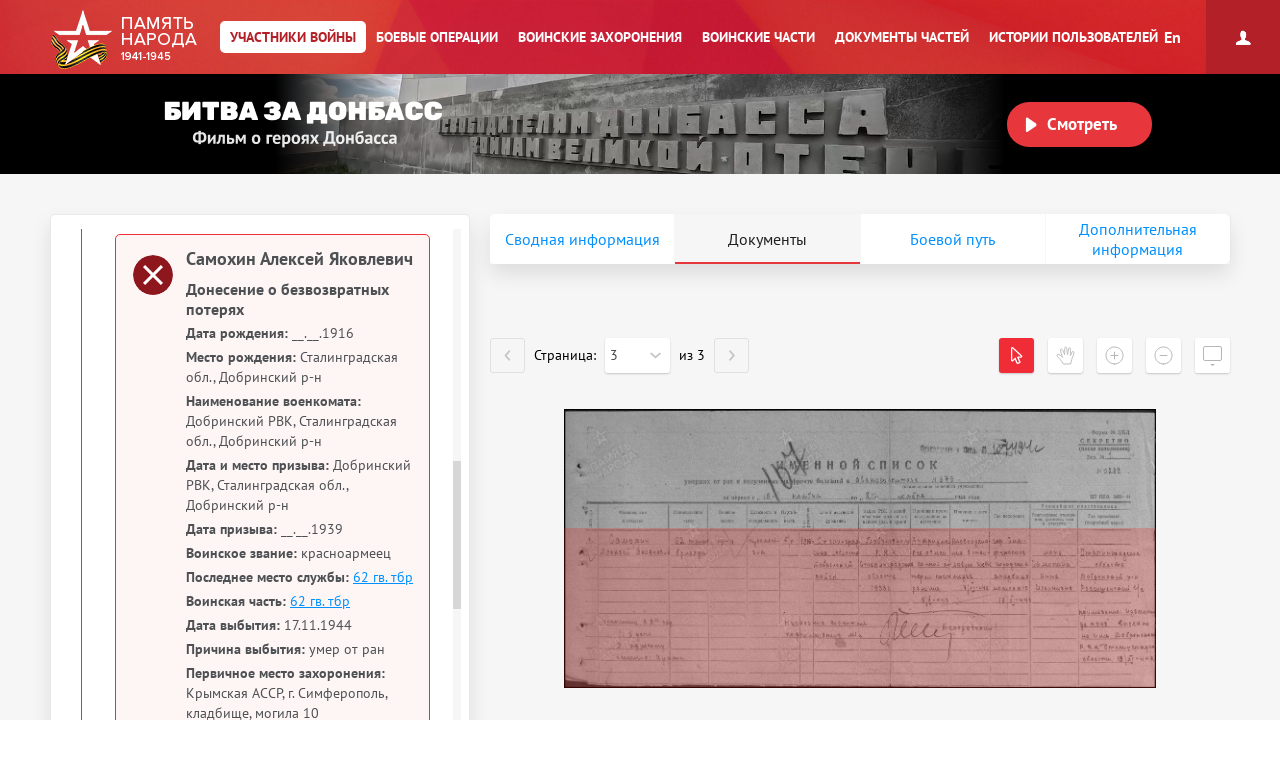

--- FILE ---
content_type: text/html; charset=UTF-8
request_url: https://pamyat-naroda.ru/heroes/memorial-chelovek_donesenie3904112/
body_size: 27431
content:
<!DOCTYPE html>
<html lang="ru>
<head data-static-hash="b3573f3600cdbc1aa8742bd494516397v1" data-user-id="" data-user-update="">
    <meta charset="UTF-8">
    <meta http-equiv="X-UA-Compatible" content="IE=edge" id="iexua">
    <meta name="viewport" content="width=device-width, initial-scale=1.0, minimum-scale=1.0, maximum-scale=1.0"/>
    <meta name="_globalsign-domain-verification" content="GHa1TWL6CUWtSiWiXI6Rugb0_UCTrD3Vpe830aFfoZ" />
    <!--[if IE]>
    <meta http-equiv="cache-control" content="max-age=0"/>
    <meta http-equiv="cache-control" content="no-cache"/>
    <meta http-equiv="expires" content="0"/>
    <meta http-equiv="expires" content="Tue, 01 Jan 1980 1:00:00 GMT"/>
    <meta http-equiv="pragma" content="no-cache"/>
    <![endif]-->
    <title>Самохин Алексей Яковлевич :: Память народа</title>
    <meta http-equiv="Content-Type" content="text/html; charset=UTF-8" />
    <meta name="keywords" content="Великая Отечественная война, Вторая Мировая война, 1939, 1941, 1945, WWII, ВОВ, подвиг, герой, СССР, архив, боевое донесение, журнал боевых действий, приказ, награда, сводка, ветеран, 9 мая, День Победы, вахта памяти, боевые операции" />
    <meta name="description" content="Память народа – Министерство обороны РФ и Корпорация ЭЛАР представляют крупнейший в мире Интернет-портал подлинных документов о Второй мировой 1939-1945 и Великой Отечественной войне 1941-1945" />
        <meta name="title" content="Память народа. Банк данных Министерства обороны РФ">
    <meta property="og:title" content="Самохин Алексей Яковлевич, __.__.1916. Документы участника войны.">
    <meta property="og:description" content="Самохин Алексей Яковлевич, __.__.1916. Документы участника войны.">
    <meta property="og:image" content="https://pamyat-naroda.ru/assets/hero-card/empty-photo.png">
    <meta property="vk:image" content="https://pamyat-naroda.ru/assets/hero-card/empty-photo.png">
    <meta property="twitter:image" content="https://pamyat-naroda.ru/assets/hero-card/empty-photo.png">
    <meta property="og:site_name" content="Память народа">
    <meta property="og:locale" content="ru_Ru"/>
    <meta property='og:url' content='https://pamyat-naroda.ru/heroes/memorial-chelovek_donesenie3904112/'>
    <meta property='fb:app_id' content='970070776346242'>

        <script src="/build/js_main.js?b3573f3600cdbc1aa8742bd494516397v1"></script>
    <!--[if IE]>
    <script>
        document.getElementById('iehua').setAttribute('content', 'IE=9');
    </script>
    <link href="/css/ie.css?b3573f3600cdbc1aa8742bd494516397v1" rel="stylesheet" type="text/css"/>
    <![endif]-->

    <link href="/style.css?b3573f3600cdbc1aa8742bd494516397v1" rel="stylesheet" />
    <link href="/css/plugins/hint.css/hint.min.css" rel="stylesheet" type="text/css" />
    <link href="/css/print.css?b3573f3600cdbc1aa8742bd494516397v1" media="print" rel="stylesheet" type="text/css" />
    <link href="/css/keyboard.css?b3573f3600cdbc1aa8742bd494516397v1" rel="stylesheet" type="text/css" />
    <link href="/css/air-datepicker.css?b3573f3600cdbc1aa8742bd494516397v1" rel="stylesheet" type="text/css" />

        <link href="/personal_less/modules/right-menu.css?b3573f3600cdbc1aa8742bd494516397v1" rel="stylesheet" type="text/css" />

        <link href="/css/screen-add.css?b3573f3600cdbc1aa8742bd494516397v1" rel="stylesheet" type="text/css" />
</head>
    <body class="panel-minimized " data-user="" data-st-hash="ajBZR2k3OTJxMnB6QWNnZjhqQ0cyZ1hYWFhYWDE3Njg5MTIwOTBZWVlZWVk">

    <div class="wrapper">
                            
<noindex>
    <a href="https://m.pamyat-naroda.ru/heroes/memorial-chelovek_donesenie3904112/?device=mobile" class="goto_mobile">Перейти на мобильную версию</a>
</noindex>
<script>
	if (/Android|webOS|iPhone|iPad|iPod|BlackBerry|BB|PlayBook|IEMobile|Windows Phone|Kindle|Silk|Opera Mini/i.test(navigator.userAgent)) {
		document.body.className += " mobile";
	}
</script>
                <div class="header cf">
            <a class="header__logo header__logo__ru" href="/" title="На главную">Память народа</a>

            <div class="prim-nav-mobile">
    <span class="prim-nav-mobile-button js-prim-nav-mobile-button">Разделы</span>
</div>

<ul class="prim-nav js-prim-nav">
    <li class="prim-nav__item prim-nav__item_0 active">
        <a href="https://pamyat-naroda.ru/heroes/"><span>Участники войны</span></a>
    </li>
    <li class="prim-nav__item prim-nav__item_1 ">
        <a href="https://pamyat-naroda.ru/ops/"><span>Боевые операции</span></a>
    </li>
    <li class="prim-nav__item prim-nav__item_2 ">
        <a href="https://pamyat-naroda.ru/memorial/"><span>Воинские захоронения</span></a>
    </li>
    <li class="prim-nav__item prim-nav__item_3 ">
        <a href="https://pamyat-naroda.ru/warunit/"><span>Воинские части</span></a>
    </li>
    <li class="prim-nav__item prim-nav__item_4 ">
        <a href="https://pamyat-naroda.ru/documents/"><span>Документы частей</span></a>
    </li>
            <li class="prim-nav__item prim-nav__item_5 ">
            <a href="https://pamyat-naroda.ru/history/"><span>Истории пользователей</span></a>
        </li>
            </ul>            <div class="header__lang">
        <div role="lang-change" class="lang-change" data-lang="en">En</div>
    </div>        </div>

                                                <div class="header__banner">
    <div class="header__banner__title" role="img" alt="Битва за Донбасс" aria-label="Битва за Донбасс"></div>
    <div class="header__banner__play" id="videoBanner__preview" data-link="https://pamyat-naroda.ru/videos/">Смотреть</div>

    <div class="header__banner__wrapper">
        <div></div>
        <video width="730px" loop muted autoplay>
            <source src="https://cdnc.pamyat-naroda.ru/pamyat/operation_media/video/Donbass_2023_trailer.mp4" type='video/mp4; codecs="avc1.42E01E, mp4a.40.2"'>
        </video>
    </div>

    
<script>
	$("#videoBanner__preview").on('click', function () {
		let link = $(this).data('link');
		if (link.length) {
			let event = new CustomEvent("onVideoBannerClicked", {
				'detail': {'goal': 'pn_video_donbass'}
			});

			window.dispatchEvent(event);
			window.location.href = link;
		}
	});
</script></div>                    
        <div style="display:  none ;"
     class="progress_bar_block" id="progress_bar_block">
    <noindex>
        <div class="progress_bar_block_positioner">
            <div class="progress_bar_block_wrapper">
                <div class="progress_bar_description">
                    <span id="oldbrowsermessage" class="oldbrowser" style="display: none;">
                        <span class="beta">Вы используете слишком старую версию браузера. Пожалуйста, обновите ваш браузер.</span><br>
                    </span>
                    <div style="display:  none ;">
                        <span style="color: #af0000;display:  none ;">
                            Уважаемые пользователи! В связи с проведением технических работ 3 сентября с 14:00 до 16:00 по московскому времени возможны перебои в работе портала.
                        </span>
                    </div>
                </div>
            </div>
        </div>
    </noindex>
</div>
                                    
        <div class="container js-layout-container" style="background: #f6f6f6;">
            
            <div class="content">
            
    
    

<script>
	var bPlaceObject = null;
	var rPlaceObject = null;
	var vppPlaceObject = null;
	var lPlaceObject = null;
	var gPlaceObject = null;

            var bPlace = 'Сталинградская обл., Добринский р-н';
    
	var vPlace = '';
	var lPlace = '';
	var gPlace = '';
	var vppPlace = '';

    	    var rPlace = ', Сталинградская обл.,';
    
            var rPlaceFull = 'Добринский РВК, Сталинградская обл., Добринский р-н';
    
	// название сущности для центровки
	var placeForCenter = null;

	// связанные документы и сводная, если не на странице сводной записи
	var docsRelated = [{"id":59027133,"index":"memorial"},{"id":1910909357,"index":"memorial"},{"id":401520938,"index":"memorial"},{"id":3904112,"index":"memorial"},{"id":1983309772,"index":"memorial"},{"id":1983448785,"index":"memorial"},{"id":9613352,"index":"isp"}];

    if (typeof docsRelated === 'object') {
        docsRelated = Object.values(docsRelated);
    }
            docsRelated.push({"id": 120494752,"index":"person","type":"hero"});
    </script>

    <script>
			$(document).ready(function () {
				pageDoneseniyaViewed = true;
			});
    </script>



<script>
	var doc_id = '3904112';
	//донесения
	var parentId = '';
	var total = '';
	var position = '';
	var type = 'chelovek_donesenie';
	//награды
	var id = '3904112';
	var indexdb = 'memorial';
	//вкладки подвига
	var podvig1 = '';
	var podvig2 = '';
	var podvig3 = '';

            // персоналия
	var personalityName = 'Самохин Алексей Яковлевич';
	var docInfo = {
		id: '3904112',
		type: 'chelovek_donesenie',
		index: 'memorial',
		mainId: '',
		mainType: '',
		mainIndex: '',
		showDoc: 'N',
		showInfo: true,
		isCommander: false,
		doc: '[{"id":59027133,"index":"memorial"},{"id":1910909357,"index":"memorial"},{"id":401520938,"index":"memorial"},{"id":3904112,"index":"memorial"},{"id":1983309772,"index":"memorial"},{"id":1983448785,"index":"memorial"},{"id":9613352,"index":"isp"}]',
		isDocClick: false,
		birthplace: '{"401520938place_birth":"\u0420\u043e\u0441\u0441\u043e\u0448\u0438\u043d\u0441\u043a\u0438\u0439 \u0441\/\u0441","1983309772place_birth":"\u0421\u0442\u0430\u043b\u0438\u043d\u0433\u0440\u0430\u0434\u0441\u043a\u0430\u044f \u043e\u0431\u043b., \u0414\u043e\u0431\u0440\u0438\u043d\u0441\u043a\u0438\u0439 \u0440-\u043d, \u0441. \u0420\u043e\u0441\u0441\u043e\u0448\u0438\u043d\u0441\u043a\u043e\u0435"}',
		last_name: 'Самохин',
		first_name: 'Алексей',
		middle_name: 'Яковлевич',
		hero_last_name: 'Самохин',
		hero_first_name: 'Алексей',
		hero_middle_name: 'Яковлевич',
		hero_date_birth: '__.__.1916',
		hero_year_birth: '',
		rank: 'красноармеец',
		warunit: 'ОПА 62 тбр',
		datePodvig: [{
			from: '',
			to: ''
		}],
		date_birth: 		                    '__.__.1916'
		    		,
		year_birth: '',
		podvig_1: '',
		podvig_2: '',
		podvig_3: '',
		nomer_fonda: '58',
		nomer_opisi: '18002',
		nomer_dela: '1277',
		shkaf_i_yaschik: '',
		shkaf_number: '',
		box_number: '',
		storage_number: '',
		section: 'ЦАМО',
		similarDoc: false,
		documents_pages: '{"pages_id":[3904110],"documents_id":[3904107]}'
	};
	docInfo.clickDoc = 'N';

  	docInfo.isDocClick = true;
  
  
  
	// получаем chelovek id для сущности по заданному диапазону для получения комментариев
	if (docInfo.type != 'chelovek' && docInfo.index == 'memorial') {
		docInfo.chelovekId = 0;
	}

	var document_url = '';

</script>


<div class="json-data__doc" data-json='{&quot;isp&quot;:{&quot;chelovek_spisok&quot;:[9613352]},&quot;memorial&quot;:{&quot;chelovek_donesenie&quot;:[3904112],&quot;chelovek_vpp&quot;:[1983448785,1983309772],&quot;chelovek_kartoteka_memorial&quot;:[1910909357],&quot;chelovek_gospital&quot;:[59027133],&quot;chelovek_pechatnoi_knigi_pamyati&quot;:[401520938]}}' data-json-photo='[]'></div>
<div class="hero-card-wrap">
    <form method="post" name="heroes-detail" id="heroes-detail">
        <input type="hidden" value="1a9b137814.Kc5pophN8JniZAiqGLOB5O-t50ftjqpxQgc7nwunOQc.WLcAl8EZpPq6K3HASMfPgtnBoTKM2OJCLFNBrX7helVruFjIwXrG17EdPA" name="csrf"/>
    </form>
    <div class="hero-card js-hero-card-wrapper">
        <div class="hero-card-panel js-hero-card-panel absolute">
            <div class="hero-card-panel__inner">
                <div class="hero-card-panel__content-wrap scroll-bar-wrap">
                    <div class="hero-card-panel__content js-hero-card-panel-scroll">
                        <div class="hero-card-panel-head">
                            <ul class="crumbs">
                                <li><a href="https://pamyat-naroda.ru/">Главная страница</a><span>/</span></li>
                                <li>
                                    <a href="https://pamyat-naroda.ru/heroes/">Участники войны</a><span>/</span>
                                </li>
                                                            </ul>
                            <div class="hero-card-panel-head__name" data-person-id="120494752">
                                Самохин Алексей Яковлевич
                            </div>
                            
                                                                                                                    
                                                            <div class="hero-card-panel-head__birth_year">
                                    <b>Год рождения:</b>
                                                                            __.__.1916
                                                                    </div>
                            

                            <div class="hero-card-panel-head__actions">
                                <div class="hero-card-action js-hero-card-action">
                                    <span class="hero-card-action__button js-hero-card-action-button">Действия</span>

                                    <div class="hero-card-action__wrap js-hero-card-action-wrap">

                                        <div class="hero-card-action__wrap__item js-hero-card-action-wrap-item clickable"
                                             data-doc-id="3904112"
                                             data-doc-type="chelovek_donesenie"
                                             data-doc-index="memorial"
                                             data-doc-name="Самохин Алексей Яковлевич"
                                             data-doc-desc=""
                                             data-doc-comment=""
                                             data-doc-url="">
                                            Добавить страницу в персональный архив
                                        </div>
                                                                                    <div class="hero-card-action__wrap__item js-hero-card-action-wrap-item js-copy-link"
                                                 data-link="/heroes/memorial-chelovek_donesenie3904112/">
                                                Копировать ссылку на страницу
                                            </div>
                                                                                <div id="reportErrorMobileButton"
                                             class="hero-card-action__wrap__item js-hero-card-action-wrap-item button-report-mobile"
                                             data-hero-id="3904112"
                                             data-hero-ref-id="120494752"
                                             data-back-url="https://pamyat-naroda.ru/heroes/memorial-chelovek_donesenie3904112/"
                                        >
                                            Сообщить об ошибке
                                        </div>
                                        <!--<div class="hero-card-action__wrap__item js-hero-card-action-wrap-item">
                                            Следить за обновлением данных о герое
                                        </div>-->
                                    </div>
                                </div>
                                                                    <a class="hero-card-booklet js-hero-card-action-booklet" id="heroCardBookletForm" target="_blank" href="/heroes/booklet/?index=memorial&amp;type=chelovek_donesenie&amp;id=3904112">Скачать документы</a>
                                                                                                    <div class="ya-share2 hero-card-share-social" id="yaShare" data-curtain data-limit="0" data-more-button-type="short" data-popup-position="outer" data-services="vkontakte,odnoklassniki,telegram,whatsapp"></div>
                                                            </div>
                        </div>

                        <div class="heroes_card__docs-info">
                                                            <div class="hero-card-panel-docs heroes_card__docs-info-doc">
                                                                            <div class="hero-card-panel-docs__title">
                                            <b>Упоминается в 7 документах:</b>
                                        </div>
                                                                        <div class="hero-card-panel-docs__text">
                                        Выберите документ ниже
                                    </div>

                                    <div class="hero-card-docs-controls js-hero-card-slider-controls">
                                    </div>
                                </div>
                                                        <div class="hero-card-panel-path heroes_card__docs-info-path">
                                                                    <div class="hero-card-panel-path__title"><b>Прошел боевой путь в составе:</b></div>
                                    <div class="hero-card-panel-path__name">62 тбр, ВГ 376, ДР, 62 гв. тбр, 62 пабр, 180 азсп, 78 УР, 25 гв. ап</div>
                                    <div class="hero-card-panel-path__text">Выберите часть ниже</div>

                                    <div class="hero-card-path-controls js-hero-card-path-slider-controls">
                                    </div>
                                                            </div>
                        </div>

                        <div class="heroes_card__box-map" style="display: none">
                            <div class="hero-card-path js-hero-card-path">
                                <div class="hero-card-path__slider js-hero-card-path-slider">
                                    <span class="hero-path-division" id="hero-path-division-selector"></span>
                                </div>

                                <div class="hero-card-path__button">
                                    <span class="hero-card-path-button js-hero-card-path-button"
                                          data-opened-text="Свернуть боевой путь"
                                          data-closed-text="Развернуть боевой путь">Развернуть боевой путь</span>
                                </div>

                                <div class="hero-card-path__content js-hero-card-path-content">
                                    <div class="hero-card-path__content__scroll js-hero-card-path-scrollbar">
                                        <div class="events__info events__info_no-title events__info_no-border js-events-container-desc"
                                             style="left: 0;top: 60px;">
                                            <div class="events__info__content">
                                                <div class="burial-list-scroll scroll-bar-wrap">
                                                    <div class="scrollbar">
                                                        <div class="track">
                                                            <div class="thumb">
                                                                <div class="end"></div>
                                                            </div>
                                                        </div>
                                                    </div>
                                                    <div class="viewport">
                                                        <div class="overview">
                                                            <div class="interpretation-date">
                                                            </div>
                                                            <ul id="path-list" class="operation-path-list"></ul>
                                                        </div>
                                                    </div>
                                                </div>
                                            </div>
                                        </div>
                                    </div>
                                </div>
                            </div>
                        </div>

                        <div class="heroes_card__box-info" style="display: none">
                            <div class="hero-card-info">
                            </div>
                        </div>


                        

                        <div class="heroes_card__box-path">
                            <div class="hero-card-docs js-hero-card-slider-slider">
                                                                                                                                                                                                        <div class="hero-card-docs-item-wrap hero-card-docs-item-wrap_year">
                                                                                                                                                                                                                            <div class="hero-card-docs-year">1944</div>
                                                                                                                <div class="hero-card-docs-title">Сведения о личном составе</div>
                                                                                                            
                                                    
                                                                                                                <div class="js-hero-card-doc hero-card-docs-item hero-card-docs-item_spisok
"
     data-doc-id="1983448785"
     data-doc-type="chelovek_vpp"
     data-doc-index="memorial"
     data-doc-show="Y"
     data-doc-documents-id="1983441931"
     data-podvig_1=""
     data-podvig_2=""
     data-podvig_3=""
     data-nomer_fonda="8472"
     data-nomer_opisi="45722"
     data-nomer_dela="94"
     data-shkaf_i_yaschik=""
     data-shkaf_number=""
     data-box_number=""
     data-storage_number=""
     data-section="ЦАМО"
     data-doc-pages-id="1983440687"
     data-doc-pages='[{&quot;id&quot;:&quot;1983440687&quot;,&quot;document_id&quot;:1983441931,&quot;index&quot;:&quot;memorial&quot;,&quot;type&quot;:&quot;stranitsa&quot;,&quot;page_position&quot;:3,&quot;src&quot;:&quot;&lt;i w=\&quot;1492\&quot; h=\&quot;2676\&quot; src=\&quot;DIP\/002\/8472-0045722-0094\/00000985.jpg\&quot;&gt;&lt;s c=\&quot;0,63,1492,68\&quot; id=\&quot;1983448781\&quot;&gt;&lt;\/s&gt;&lt;s c=\&quot;0,131,1492,72\&quot; id=\&quot;1983448782\&quot;&gt;&lt;\/s&gt;&lt;s c=\&quot;0,203,1492,69\&quot; id=\&quot;1983448729\&quot;&gt;&lt;\/s&gt;&lt;s c=\&quot;0,272,1492,74\&quot; id=\&quot;1983448730\&quot;&gt;&lt;\/s&gt;&lt;s c=\&quot;0,346,1492,67\&quot; id=\&quot;1983448731\&quot;&gt;&lt;\/s&gt;&lt;s c=\&quot;0,413,1492,73\&quot; id=\&quot;1983448732\&quot;&gt;&lt;\/s&gt;&lt;s c=\&quot;0,486,1492,64\&quot; id=\&quot;1983448733\&quot;&gt;&lt;\/s&gt;&lt;s c=\&quot;0,550,1492,68\&quot; id=\&quot;1983448734\&quot;&gt;&lt;\/s&gt;&lt;s c=\&quot;0,618,1492,70\&quot; id=\&quot;1983448735\&quot;&gt;&lt;\/s&gt;&lt;s c=\&quot;0,688,1492,73\&quot; id=\&quot;1983448736\&quot;&gt;&lt;\/s&gt;&lt;s c=\&quot;0,761,1492,67\&quot; id=\&quot;1983448783\&quot;&gt;&lt;\/s&gt;&lt;s c=\&quot;0,828,1492,74\&quot; id=\&quot;1983448784\&quot;&gt;&lt;\/s&gt;&lt;s c=\&quot;0,902,1492,69\&quot; id=\&quot;1983448785\&quot;&gt;&lt;\/s&gt;&lt;s c=\&quot;0,971,1492,76\&quot; id=\&quot;1983448786\&quot;&gt;&lt;\/s&gt;&lt;s c=\&quot;0,1047,1492,63\&quot; id=\&quot;1983448787\&quot;&gt;&lt;\/s&gt;&lt;s c=\&quot;0,1110,1492,67\&quot; id=\&quot;1983448788\&quot;&gt;&lt;\/s&gt;&lt;s c=\&quot;0,1177,1492,75\&quot; id=\&quot;1983448789\&quot;&gt;&lt;\/s&gt;&lt;s c=\&quot;0,1252,1492,70\&quot; id=\&quot;1983448790\&quot;&gt;&lt;\/s&gt;&lt;s c=\&quot;0,1322,1492,64\&quot; id=\&quot;1983448823\&quot;&gt;&lt;\/s&gt;&lt;s c=\&quot;0,1386,1492,57\&quot; id=\&quot;1983448824\&quot;&gt;&lt;\/s&gt;&lt;s c=\&quot;0,1443,1492,70\&quot; id=\&quot;1983448825\&quot;&gt;&lt;\/s&gt;&lt;s c=\&quot;0,1513,1492,72\&quot; id=\&quot;1983448826\&quot;&gt;&lt;\/s&gt;&lt;s c=\&quot;0,1585,1492,83\&quot; id=\&quot;1983448827\&quot;&gt;&lt;\/s&gt;&lt;s c=\&quot;0,1668,1492,79\&quot; id=\&quot;1983448828\&quot;&gt;&lt;\/s&gt;&lt;s c=\&quot;0,1747,1492,59\&quot; id=\&quot;1983448829\&quot;&gt;&lt;\/s&gt;&lt;s c=\&quot;0,1806,1492,75\&quot; id=\&quot;1983448830\&quot;&gt;&lt;\/s&gt;&lt;s c=\&quot;0,1881,1492,65\&quot; id=\&quot;1983448791\&quot;&gt;&lt;\/s&gt;&lt;s c=\&quot;0,1946,1492,75\&quot; id=\&quot;1983448792\&quot;&gt;&lt;\/s&gt;&lt;s c=\&quot;0,2021,1492,72\&quot; id=\&quot;1983448793\&quot;&gt;&lt;\/s&gt;&lt;s c=\&quot;0,2093,1492,72\&quot; id=\&quot;1983448794\&quot;&gt;&lt;\/s&gt;&lt;s c=\&quot;0,2165,1492,60\&quot; id=\&quot;1983448795\&quot;&gt;&lt;\/s&gt;&lt;s c=\&quot;0,2225,1492,68\&quot; id=\&quot;1983448796\&quot;&gt;&lt;\/s&gt;&lt;s c=\&quot;0,2293,1492,63\&quot; id=\&quot;1983448797\&quot;&gt;&lt;\/s&gt;&lt;s c=\&quot;0,2356,1492,71\&quot; id=\&quot;1983448798\&quot;&gt;&lt;\/s&gt;&lt;s c=\&quot;0,2427,1492,69\&quot; id=\&quot;1983448831\&quot;&gt;&lt;\/s&gt;&lt;s c=\&quot;0,2496,1492,160\&quot; id=\&quot;1983448832\&quot;&gt;&lt;\/s&gt;&lt;\/i&gt;&quot;,&quot;path&quot;:&quot;https:\/\/cdnc.pamyat-naroda.ru\/memorial\/DIP%2F002%2F8472-0045722-0094%2F00000985.jpg&quot;,&quot;title&quot;:&quot;\u0412\u043e\u0435\u043d\u043d\u043e-\u043f\u0435\u0440\u0435\u0441\u044b\u043b\u044c\u043d\u044b\u0435 \u043f\u0443\u043d\u043a\u0442\u044b \u0438 \u0437\u0430\u043f\u0430\u0441\u043d\u044b\u0435 \u043f\u043e\u043b\u043a\u0438&quot;}]'
    >
    <div class="hero-card-docs-item__name">
        Самохин Алекс. Яковлевич    </div>
                                                <div class="hero-card-docs-item__reward">
                                        Военно-пересыльные пункты и запасные полки
                    </div>
    
    <div class="heroes_card__doc-box ">
                                                                                                                                                                                                                                                                                                                                            <div class="hero-card-docs-item__info"
                             data-dict=" ">

                            <b>Дата рождения:</b>
                                                                                                                                                
                                                                    __.__.1916
                                                            
                        </div>
                                                                                                                                                                                                                                                                                                                                                                                                                                                                                                                                                                                                                                                                                                                                                                                                                                                                                                                                            <div class="hero-card-docs-item__info"
                             data-dict=" ">

                            <b>Воинское звание:</b>
                                                                                                                                                
                                                                    красноармеец
                                                            
                        </div>
                                                                                                                                                                                                                                                                    <div class="hero-card-docs-item__info"
                             data-dict=" ">

                            <b>Военно-пересыльный пункт:</b>
                                                                                                                                                                                                                    
                                    
                                                                                                                                                                                                                                                                                                                                                                                                                                                                                                                                                                                                                                                                                                                                                                                                                                                                                                                                                                                                                                                                                                                                        
                                                                            <a href="https://pamyat-naroda.ru/warunit/id30000220/">180 азсп</a>
                                    
                                    
                                
                            
                        </div>
                                                                                                                                                                                                                                                                                                                                                                    <div class="hero-card-docs-item__info"
                             data-dict=" ">

                            <b>Выбытие из воинской части:</b>
                                                                                                                                                
                                                                    22.08.1944
                                                            
                        </div>
                                                                                                                                                                                <div class="hero-card-docs-item__info"
                             data-dict=" ">

                            <b>Куда выбыл:</b>
                                                                                                                                                                                                                    
                                    
                                                                                                                                                                                                                                                                                                                                                                                                                                                                                                                                                                                                                                                                                                                                                                                                                                                                                                                                                                                                                                                                                                                                        
                                                                            <a href="https://pamyat-naroda.ru/warunit/id16046/">78 УР</a>
                                    
                                    
                                
                            
                        </div>
                                                                                                                                                                                                                                                                                                                                                                                                                                                                                                                                                                                                                                                                                                                                                                                                                                                                                                                                                                                                                                                                                                                                                                                                                                                                                                                                                                                                                                                                                                                                                                                                                                                                                                                                                                                                                                                                                                                                                                                                                                                                                                                                                                                                                                                                                                                                                                                                                                                                                                                                                                                                                                                                                                                                                                                                                                                                                                                                                                                                                                                                                                                                                                                                                                                                                                                                                                                                                                                                                                                                                                                                                                                                                                                                                                                                                                                                                                                                                                                                                                                                                                                                                                                                                                                                                                                                                                                                                                                                                                                                                        

        
        

                                                                                                                                                                                                                                                                                                                                                                                                                                                                                                                                                                                                                                                                                                                            
                    <div class="hero-card-docs-item__archive js-hero-card-archive">
                <div class="hero-card-docs-item__archive__more">
                    <div class="hero-card-docs-item-archive-button js-hero-card-archive-button"
                         data-closed-text="Информация об архиве +"
                         data-opened-text="Информация об архиве -">Информация об архиве+
                    </div>
                </div>

                <div class="hero-card-docs-item__archive__content js-hero-card-archive-content">
                    
                    
                                                                                                                                                                                                                                                    <div class="hero-card-docs-item__info">
                                    <b>Источник информации:</b> ЦАМО
                                </div>
                                                                                                                                                                                                                                                                                                                                                                                                        <div class="hero-card-docs-item__info">
                                    <b>Фонд ист. информации:</b> 8472
                                </div>
                                                                                                                                                                                                        <div class="hero-card-docs-item__info">
                                    <b>Опись ист. информации:</b> 45722
                                </div>
                                                                                                                                                            <div class="hero-card-docs-item__info">
                                    <b>Дело ист. информации:</b> 94
                                </div>
                                                                                                                                                                                                                                                                                                                                                                        
                </div>
            </div>
        
        
        
        
    </div>

    <div class="hero-card-docs-item__more-wrap">
        <span class="hero-card-docs-item__more js-hero-card-doc-adaptive-more">О документе</span>
    </div>
</div>
                                                    
                                                </div>
                                                                                            <div class="hero-card-docs-item-wrap hero-card-docs-item-wrap_year">
                                                                                                        
                                                    
                                                                                                                <div class="js-hero-card-doc hero-card-docs-item hero-card-docs-item_spisok
"
     data-doc-id="9613352"
     data-doc-type="chelovek_spisok"
     data-doc-index="isp"
     data-doc-show="N"
     data-doc-documents-id=""
     data-podvig_1=""
     data-podvig_2=""
     data-podvig_3=""
     data-nomer_fonda="9883"
     data-nomer_opisi="2"
     data-nomer_dela="6"
     data-shkaf_i_yaschik=""
     data-shkaf_number=""
     data-box_number=""
     data-storage_number=""
     data-section="ЦАМО"
     data-doc-pages-id=""
     data-doc-pages='[]'
    >
    <div class="hero-card-docs-item__name">
        Самохин Алексей Яковлевич    </div>
                                                <div class="hero-card-docs-item__reward">
                                        Именной список части
                    </div>
    
    <div class="heroes_card__doc-box ">
                                                                                                                                                                                                                                                                                                                                            <div class="hero-card-docs-item__info"
                             data-dict=" ">

                            <b>Дата рождения:</b>
                                                                                                                                                
                                                                    __.__.1916
                                                            
                        </div>
                                                                                                                                                                                                                                                                    <div class="hero-card-docs-item__info"
                             data-dict=" ">

                            <b>Место рождения:</b>
                                                                                                                                                
                                                                    Сталинградская обл., Добринский р-н
                                                            
                        </div>
                                                                                                                                                                                <div class="hero-card-docs-item__info"
                             data-dict=" ">

                            <b>Наименование военкомата:</b>
                                                                                                                                                
                                                                    Добринский РВК, Сталинградская обл., Добринский р-н
                                                            
                        </div>
                                                                                                                                <div class="hero-card-docs-item__info"
                             data-dict=" ">

                            <b>Дата и место призыва:</b>
                                                                                                                                                
                                                                    Добринский РВК, Сталинградская обл., Добринский р-н
                                                            
                        </div>
                                                                                                                                                                                                                                <div class="hero-card-docs-item__info"
                             data-dict=" ">

                            <b>Дата призыва:</b>
                                                                                                                                                
                                                                    __.__.1939
                                                            
                        </div>
                                                                                                                                                                                                                                                                                                        <div class="hero-card-docs-item__info"
                             data-dict=" ">

                            <b>Воинское звание:</b>
                                                                                                                                                
                                                                    красноармеец
                                                            
                        </div>
                                                                                                                                <div class="hero-card-docs-item__info"
                             data-dict=" ">

                            <b>Последнее место службы:</b>
                                                                                                                                                                                                                    
                                    
                                                                                                                                                                                                                                                                                                                                                                                                                                                                                                                                                                                                                                                                                                                                                                                                                                                                                                                                                                                                                                                                                                                                                                                                                                                                                                                                                                        
                                                                            <a href="https://pamyat-naroda.ru/warunit/id2533/">62 пабр</a>
                                    
                                    
                                
                            
                        </div>
                                                                                                                                                                                                                                                                                                                    <div class="hero-card-docs-item__info"
                             data-dict=" ">

                            <b>Воинская часть:</b>
                                                                                                                                                                                                                    
                                    
                                                                                                                                                                                                                                                                                                                                                                                                                                                                                                                                                                                                                                                                                                                                                                                                                                                                                                                                                                                                                                                                                                                                                                                                                                                                                                                                                                        
                                                                            <a href="https://pamyat-naroda.ru/warunit/id2533/">62 пабр</a>
                                    
                                    
                                
                            
                        </div>
                                                                                                                                                                                                                                <div class="hero-card-docs-item__info"
                             data-dict=" ">

                            <b>Выбытие из воинской части:</b>
                                                                                                                                                
                                                                    17.05.1944
                                                            
                        </div>
                                                                                                                                                                                                                                                                                                                                                                                                                                                                                                                                                                                                                                                                                                                                                                                                                                                                    <div class="hero-card-docs-item__info"
                             data-dict=" ">

                            <b>Откуда прибыл:</b>
                                                                                                                                                                                                                    
                                    
                                                                                                                                                                                                                                                                                                                                                                                                                                                                                                                                                                                                                                                                                                                                                                                                                                                                                                                                                                                                                                                                                                                                                                                                                                                                                                                                                                        
                                                                            <a href="https://pamyat-naroda.ru/warunit/id3902/">25 гв. ап</a>
                                    
                                    
                                
                            
                        </div>
                                                                                                                                                                                                                                                                                                                                                                                                                                                                                                                                                                                                                                                                                                                                                                                                                                                                                                                                                                                                                                                                                                                                                                                                                                                                                                                                                                                                                                                                                                                                                                                                                                                                                                                                                                                                                                                                                                                                                                                                                                                                                                                                                                                                                                                                                                                                                                                                                                                                                                                                                                                                                                                                                                                                                                                                                                                                                                                                                                                                                                                                                                                                                                                                                                                                                                                                                                                                                                                        <div class="hero-card-docs-item__info"
                             data-dict=" ">

                            <b>Место призыва:</b>
                                                                                                                                                
                                                                    Добринский РВК, Сталинградская обл., Добринский р-н
                                                            
                        </div>
                                                                                                                                                                                                                                                                                                                                                                                                                                                        

        
        

                                                                                                                                                                                                                                                                                                                                                                                                                                                                                                                                                                                                                                                                                                                            
                    <div class="hero-card-docs-item__archive js-hero-card-archive">
                <div class="hero-card-docs-item__archive__more">
                    <div class="hero-card-docs-item-archive-button js-hero-card-archive-button"
                         data-closed-text="Информация об архиве +"
                         data-opened-text="Информация об архиве -">Информация об архиве+
                    </div>
                </div>

                <div class="hero-card-docs-item__archive__content js-hero-card-archive-content">
                    
                    
                                                                                                                                                                                                                                                    <div class="hero-card-docs-item__info">
                                    <b>Источник информации:</b> ЦАМО
                                </div>
                                                                                                                                                                                                                                                                                                                                                                                                        <div class="hero-card-docs-item__info">
                                    <b>Фонд ист. информации:</b> 9883
                                </div>
                                                                                                                                                                                                        <div class="hero-card-docs-item__info">
                                    <b>Опись ист. информации:</b> 2
                                </div>
                                                                                                                                                            <div class="hero-card-docs-item__info">
                                    <b>Дело ист. информации:</b> 6
                                </div>
                                                                                                                                                                                                                                                                                                                                                                        
                </div>
            </div>
        
        
        
        
    </div>

    <div class="hero-card-docs-item__more-wrap">
        <span class="hero-card-docs-item__more js-hero-card-doc-adaptive-more">О документе</span>
    </div>
</div>
                                                    
                                                </div>
                                                                                                                                                                                <div class="hero-card-docs-item-wrap hero-card-docs-item-wrap_year">
                                                                                                                                                                                                                            <div class="hero-card-docs-year">1944</div>
                                                                                                                <div class="hero-card-docs-title">Донесения о потерях</div>
                                                                                                            
                                                    
                                                                                                                <div class="js-hero-card-doc hero-card-docs-item hero-card-docs-item_gospital
"
     data-doc-id="59027133"
     data-doc-type="chelovek_gospital"
     data-doc-index="memorial"
     data-doc-show="Y"
     data-doc-documents-id="58909938"
     data-podvig_1=""
     data-podvig_2=""
     data-podvig_3=""
     data-nomer_fonda="58"
     data-nomer_opisi="А-83627"
     data-nomer_dela="1146"
     data-shkaf_i_yaschik=""
     data-shkaf_number=""
     data-box_number=""
     data-storage_number=""
     data-section="ЦАМО"
     data-doc-pages-id="58928282"
     data-doc-pages='[{&quot;id&quot;:&quot;58928282&quot;,&quot;document_id&quot;:58909938,&quot;index&quot;:&quot;memorial&quot;,&quot;type&quot;:&quot;stranitsa_gospital&quot;,&quot;page_position&quot;:40,&quot;src&quot;:&quot;&lt;i src=\&quot;TV\/001\/058-\u0410-0083627-1146\/00000040.jpg\&quot;&gt;&lt;s c=\&quot;0,500,3965,718\&quot; id=\&quot;59027133\&quot;&gt;&lt;\/s&gt;&lt;\/i&gt;&quot;,&quot;path&quot;:&quot;https:\/\/cdnc.pamyat-naroda.ru\/memorial\/TV%2F001%2F058-%D0%90-0083627-1146%2F00000040.jpg&quot;,&quot;title&quot;:&quot;\u0414\u043e\u043a\u0443\u043c\u0435\u043d\u0442 \u0438\u0437 \u0433\u043e\u0441\u043f\u0438\u0442\u0430\u043b\u044f&quot;},{&quot;id&quot;:&quot;58928282&quot;,&quot;document_id&quot;:58909938,&quot;index&quot;:&quot;memorial&quot;,&quot;type&quot;:&quot;stranitsa&quot;,&quot;page_position&quot;:40,&quot;src&quot;:&quot;&lt;i src=\&quot;TV\/001\/058-\u0410-0083627-1146\/00000040.jpg\&quot;&gt;&lt;s c=\&quot;0,500,3965,718\&quot; id=\&quot;59027133\&quot;&gt;&lt;\/s&gt;&lt;\/i&gt;&quot;,&quot;path&quot;:&quot;https:\/\/cdnc.pamyat-naroda.ru\/memorial\/TV%2F001%2F058-%D0%90-0083627-1146%2F00000040.jpg&quot;,&quot;title&quot;:&quot;\u0414\u043e\u043a\u0443\u043c\u0435\u043d\u0442 \u0438\u0437 \u0433\u043e\u0441\u043f\u0438\u0442\u0430\u043b\u044f&quot;}]'
    >
    <div class="hero-card-docs-item__name">
        Самохин Алексей Яковлевич    </div>
                                                <div class="hero-card-docs-item__reward">
                                        Документ из госпиталя
                    </div>
    
    <div class="heroes_card__doc-box ">
                                                                                                                                                                                                                                                                                                                                            <div class="hero-card-docs-item__info"
                             data-dict=" ">

                            <b>Дата рождения:</b>
                                                                                                                                                
                                                                    __.__.1916
                                                            
                        </div>
                                                                                                                                                                                                                                                                    <div class="hero-card-docs-item__info"
                             data-dict=" ">

                            <b>Место рождения:</b>
                                                                                                                                                
                                                                    Сталинградская обл., Добринский р-н
                                                            
                        </div>
                                                                                                                                                                                <div class="hero-card-docs-item__info"
                             data-dict=" ">

                            <b>Наименование военкомата:</b>
                                                                                                                                                
                                                                    Добринский РВК, Сталинградская обл., Добринский р-н
                                                            
                        </div>
                                                                                                                                <div class="hero-card-docs-item__info"
                             data-dict=" ">

                            <b>Дата и место призыва:</b>
                                                                                                                                                
                                                                    Добринский РВК, Сталинградская обл., Добринский р-н
                                                            
                        </div>
                                                                                                                                                                                                                                <div class="hero-card-docs-item__info"
                             data-dict=" ">

                            <b>Дата призыва:</b>
                                                                                                                                                
                                                                    __.__.1939
                                                            
                        </div>
                                                                                                                                                                                                                                                                                                        <div class="hero-card-docs-item__info"
                             data-dict=" ">

                            <b>Воинское звание:</b>
                                                                                                                                                
                                                                    красноармеец
                                                            
                        </div>
                                                                                                                                <div class="hero-card-docs-item__info"
                             data-dict=" ">

                            <b>Последнее место службы:</b>
                                                                                                                                                                                                                    
                                    
                                                                                                                                                                                                                                                                                                                                                                                                                                                                                                                                                                                                                                                                                                                                                                                                                                                                                                                                                                                                                                                                                                                                                                                                                                                                                                                                                                        
                                                                            <a href="https://pamyat-naroda.ru/warunit/id5859/">62 тбр</a>
                                    
                                    
                                
                            
                        </div>
                                                                                                                                                                                                                                                                                                                    <div class="hero-card-docs-item__info"
                             data-dict=" ">

                            <b>Воинская часть:</b>
                                                                                                                                                                                                                    
                                    
                                                                                                                                                                                                                                                                                                                                                                                                                                                                                                                                                                                                                                                                                                                                                                                                                                                                                                                                                                                                                                                                                                                                                                                                                                                                                                                                                                        
                                                                            <a href="https://pamyat-naroda.ru/warunit/id5859/">62 тбр</a>
                                    
                                    
                                
                            
                        </div>
                                                                                                                                                                                                                                                                                                                                                                                                                                                                                                                                                                                                                                                                                                                                                                                                                                                                                                                                                                                                                                                                                                                                                                                                                                                                                                                                                                                                                                                                                                                                                                                                                                                                                                                                                                    <div class="hero-card-docs-item__info"
                             data-dict=" ">

                            <b>Дата выбытия:</b>
                                                                                                                                                
                                                                    17.11.1944
                                                            
                        </div>
                                                                                                                                                                                                                                                                                                                                                        <div class="hero-card-docs-item__info"
                             data-dict=" ">

                            <b>Причина выбытия:</b>
                                                                                                                                                
                                                                    умер от болезни
                                                            
                        </div>
                                                                                                                                                                                                                                                                                                                                                                                                                                                                                                                                                                                                                                                                                                                                                                    <div class="hero-card-docs-item__info"
                             data-dict=" ">

                            <b>Госпиталь:</b>
                                                                                                                                                                                                                    
                                    
                                                                                                                                                                                                                                                                                                                                                                                                                                                                                                                                                                                                                                                                                                                                                                                                                                                                                                                                                                                                                                                                                                                                                                                                                                                                                                                                                                        
                                                                            <a href="https://pamyat-naroda.ru/warunit/id40004619/">ВГ 376</a>
                                    
                                    
                                
                            
                        </div>
                                                                                                                                                                                                                                <div class="hero-card-docs-item__info"
                             data-dict=" ">

                            <b>Первичное место захоронения:</b>
                                                                                                                                                
                                                                    Крымская АССР, Симферопольский р-н, г. Симферополь, кладбище, могила № 10
                                                            
                        </div>
                                                                                                                                                                                                                                                                                                                                                                                                                                                                                                                                                                                                                                                                                                                                                                                                                                                                                                                                                                                                                                                                                                                                                                                                                                                                                                                                                                                                                                                                                                                    <div class="hero-card-docs-item__info"
                             data-dict=" ">

                            <b>Место призыва:</b>
                                                                                                                                                
                                                                    Добринский РВК, Сталинградская обл., Добринский р-н
                                                            
                        </div>
                                                                                                                                                                                                                                                                                                                                                                                                                                                        

        
        

                                                                                                                                                                                                                                                                                                                                                                                                                                                                                                                                                                                                                                                                                                                            
                    <div class="hero-card-docs-item__archive js-hero-card-archive">
                <div class="hero-card-docs-item__archive__more">
                    <div class="hero-card-docs-item-archive-button js-hero-card-archive-button"
                         data-closed-text="Информация об архиве +"
                         data-opened-text="Информация об архиве -">Информация об архиве+
                    </div>
                </div>

                <div class="hero-card-docs-item__archive__content js-hero-card-archive-content">
                    
                    
                                                                                                                                                                                                                                                    <div class="hero-card-docs-item__info">
                                    <b>Источник информации:</b> ЦАМО
                                </div>
                                                                                                                                                                                                                                                                                                                                                                                                        <div class="hero-card-docs-item__info">
                                    <b>Фонд ист. информации:</b> 58
                                </div>
                                                                                                                                                                                                        <div class="hero-card-docs-item__info">
                                    <b>Опись ист. информации:</b> А-83627
                                </div>
                                                                                                                                                            <div class="hero-card-docs-item__info">
                                    <b>Дело ист. информации:</b> 1146
                                </div>
                                                                                                                                                                                                                                                                                                                                                                        
                </div>
            </div>
        
        
        
        
    </div>

    <div class="hero-card-docs-item__more-wrap">
        <span class="hero-card-docs-item__more js-hero-card-doc-adaptive-more">О документе</span>
    </div>
</div>
                                                    
                                                </div>
                                                                                            <div class="hero-card-docs-item-wrap hero-card-docs-item-wrap_year">
                                                                                                        
                                                    
                                                                                                                <div class="js-hero-card-doc hero-card-docs-item hero-card-docs-item_losses
"
     data-doc-id="1910909357"
     data-doc-type="chelovek_kartoteka_memorial"
     data-doc-index="memorial"
     data-doc-show="Y"
     data-doc-documents-id="1910880347"
     data-podvig_1=""
     data-podvig_2=""
     data-podvig_3=""
     data-nomer_fonda=""
     data-nomer_opisi=""
     data-nomer_dela=""
     data-shkaf_i_yaschik=""
     data-shkaf_number=""
     data-box_number=""
     data-storage_number=""
     data-section="Филиал ЦАМО (военно-медицинских документов)"
     data-doc-pages-id="1910909356,1910909359"
     data-doc-pages='[{&quot;id&quot;:&quot;1910909356&quot;,&quot;document_id&quot;:1910880347,&quot;index&quot;:&quot;memorial&quot;,&quot;type&quot;:&quot;stranitsa&quot;,&quot;page_position&quot;:183,&quot;src&quot;:&quot;&lt;i w=\&quot;952\&quot; h=\&quot;1992\&quot; src=\&quot;DIP\/002\/\u041a\u0430\u0440\u0442\u043e\u0442\u0435\u043a\u0430 \u043e\u0431\u0449\u0435\u0433\u043e \u0443\u0447\u0435\u0442\u0430\/141-05_\u0421\u0430\u043c\u043e\u0445\u0432\u0430\u043b\u043e\u0432 \u0414 - \u0421\u0430\u043c\u043e\u0445\u0438\u043d \u0412\u0430\u0441 \u041c\/00003779.jpg\&quot;&gt;&lt;s c=\&quot;0,1792,952,200\&quot; id=\&quot;1910909357\&quot;\/&gt;&lt;\/i&gt;&quot;,&quot;path&quot;:&quot;https:\/\/cdnc.pamyat-naroda.ru\/memorial\/DIP%2F002%2F%D0%9A%D0%B0%D1%80%D1%82%D0%BE%D1%82%D0%B5%D0%BA%D0%B0%20%D0%BE%D0%B1%D1%89%D0%B5%D0%B3%D0%BE%20%D1%83%D1%87%D0%B5%D1%82%D0%B0%2F141-05_%D0%A1%D0%B0%D0%BC%D0%BE%D1%85%D0%B2%D0%B0%D0%BB%D0%BE%D0%B2%20%D0%94%20-%20%D0%A1%D0%B0%D0%BC%D0%BE%D1%85%D0%B8%D0%BD%20%D0%92%D0%B0%D1%81%20%D0%9C%2F00003779.jpg&quot;,&quot;title&quot;:&quot;\u0414\u043e\u043a\u0443\u043c\u0435\u043d\u0442 \u0432 \u0443\u0447\u0435\u0442\u043d\u043e\u0439 \u043a\u0430\u0440\u0442\u043e\u0442\u0435\u043a\u0435&quot;},{&quot;id&quot;:&quot;1910909359&quot;,&quot;document_id&quot;:1910880347,&quot;index&quot;:&quot;memorial&quot;,&quot;type&quot;:&quot;stranitsa&quot;,&quot;page_position&quot;:184,&quot;src&quot;:&quot;&lt;i src=\&quot;DIP\/002\/\u041a\u0430\u0440\u0442\u043e\u0442\u0435\u043a\u0430 \u043e\u0431\u0449\u0435\u0433\u043e \u0443\u0447\u0435\u0442\u0430\/141-05_\u0421\u0430\u043c\u043e\u0445\u0432\u0430\u043b\u043e\u0432 \u0414 - \u0421\u0430\u043c\u043e\u0445\u0438\u043d \u0412\u0430\u0441 \u041c\/00003780.jpg\&quot;\/&gt;&quot;,&quot;path&quot;:&quot;https:\/\/cdnc.pamyat-naroda.ru\/memorial\/DIP%2F002%2F%D0%9A%D0%B0%D1%80%D1%82%D0%BE%D1%82%D0%B5%D0%BA%D0%B0%20%D0%BE%D0%B1%D1%89%D0%B5%D0%B3%D0%BE%20%D1%83%D1%87%D0%B5%D1%82%D0%B0%2F141-05_%D0%A1%D0%B0%D0%BC%D0%BE%D1%85%D0%B2%D0%B0%D0%BB%D0%BE%D0%B2%20%D0%94%20-%20%D0%A1%D0%B0%D0%BC%D0%BE%D1%85%D0%B8%D0%BD%20%D0%92%D0%B0%D1%81%20%D0%9C%2F00003780.jpg&quot;,&quot;title&quot;:&quot;\u0414\u043e\u043a\u0443\u043c\u0435\u043d\u0442 \u0432 \u0443\u0447\u0435\u0442\u043d\u043e\u0439 \u043a\u0430\u0440\u0442\u043e\u0442\u0435\u043a\u0435&quot;}]'
    >
    <div class="hero-card-docs-item__name">
        Самохин Алексей Яковлевич    </div>
                                                <div class="hero-card-docs-item__reward">
                                        Документ в учетной картотеке
                    </div>
    
    <div class="heroes_card__doc-box ">
                                                                                                                                                                                                                                                                                                                                            <div class="hero-card-docs-item__info"
                             data-dict=" ">

                            <b>Дата рождения:</b>
                                                                                                                                                
                                                                    __.__.1916
                                                            
                        </div>
                                                                                                                                                                                                                                                                    <div class="hero-card-docs-item__info"
                             data-dict=" ">

                            <b>Место рождения:</b>
                                                                                                                                                
                                                                    Сталинградская обл., Добринский р-н
                                                            
                        </div>
                                                                                                                                                                                                                                                                                                                                                                                                                                                                                                                                                                                                                                                                                                                    <div class="hero-card-docs-item__info"
                             data-dict=" ">

                            <b>Воинское звание:</b>
                                                                                                                                                
                                                                    красноармеец
                                                            
                        </div>
                                                                                                                                <div class="hero-card-docs-item__info"
                             data-dict=" ">

                            <b>Последнее место службы:</b>
                                                                                                                                                                                                                    
                                    
                                                                                                                                                                                                                                                                                                                                                                                                                                                                                                                                                                                                                                                                                                                                                                                                                                                                                                        
                                                                            <a href="https://pamyat-naroda.ru/warunit/id5859/">62 тбр</a>
                                    
                                    
                                
                            
                        </div>
                                                                                                                                                                                                                                                                                                                    <div class="hero-card-docs-item__info"
                             data-dict=" ">

                            <b>Воинская часть:</b>
                                                                                                                                                                                                                    
                                    
                                                                                                                                                                                                                                                                                                                                                                                                                                                                                                                                                                                                                                                                                                                                                                                                                                                                                                        
                                                                            <a href="https://pamyat-naroda.ru/warunit/id5859/">62 тбр</a>
                                    
                                    
                                
                            
                        </div>
                                                                                                                                                                                                                                                                                                                                                                                                                                                                                                                                                                                                                                                                                                                                                                                                                                                                                                                                                                                                                                                                                                                                                                                                                                                                                                                                                                                                                                                                                                                                                                                                                                                                                                                                                                    <div class="hero-card-docs-item__info"
                             data-dict=" ">

                            <b>Дата выбытия:</b>
                                                                                                                                                
                                                                    17.11.1944
                                                            
                        </div>
                                                                                                                                                                                                                                                                                                                                                        <div class="hero-card-docs-item__info"
                             data-dict=" ">

                            <b>Причина выбытия:</b>
                                                                                                                                                
                                                                    умер от ран
                                                            
                        </div>
                                                                                                                                                                                                                                                                                                                                                                                                                                                                                                                                                                                                                                                                                                                                                                    <div class="hero-card-docs-item__info"
                             data-dict=" ">

                            <b>Госпиталь:</b>
                                                                                                                                                
                                                                    ЭГ 376
                                                            
                        </div>
                                                                                                                                                                                                                                                                                                                                                                                                                                                                                                                                                                                                                                                                                                                                                                                                                                                                                                                                                                                                                                                                                                                                                                                                                                                                                                                                                                                                                                                                                                                                                                                                                                                                                                                                                                                                                                                                                                                                                                                                                                                                                                                    

        
        

                                                                                                                                                                                                                                                                                                                                                                                                                                                                                                                                                                                                                                                    
                    <div class="hero-card-docs-item__archive js-hero-card-archive">
                <div class="hero-card-docs-item__archive__more">
                    <div class="hero-card-docs-item-archive-button js-hero-card-archive-button"
                         data-closed-text="Информация об архиве +"
                         data-opened-text="Информация об архиве -">Информация об архиве+
                    </div>
                </div>

                <div class="hero-card-docs-item__archive__content js-hero-card-archive-content">
                    
                    
                                                                                                                                                                                                                                                    <div class="hero-card-docs-item__info">
                                    <b>Источник информации:</b> Филиал ЦАМО (военно-медицинских документов)
                                </div>
                                                                                                                                                            <div class="hero-card-docs-item__info">
                                    <b>Картотека:</b> Картотека ранений
                                </div>
                                                                                                                                                                                                                                                                                                                                                                                                                                                                                                                                                                                                                                                                                                                                                                                                                                                                
                </div>
            </div>
        
        
        
        
    </div>

    <div class="hero-card-docs-item__more-wrap">
        <span class="hero-card-docs-item__more js-hero-card-doc-adaptive-more">О документе</span>
    </div>
</div>
                                                    
                                                </div>
                                                                                            <div class="hero-card-docs-item-wrap hero-card-docs-item-wrap_year">
                                                                                                        
                                                    
                                                                                                                <div class="js-hero-card-doc hero-card-docs-item hero-card-docs-item_losses
 active"
     data-doc-id="3904112"
     data-doc-type="chelovek_donesenie"
     data-doc-index="memorial"
     data-doc-show="Y"
     data-doc-documents-id="3904107"
     data-podvig_1=""
     data-podvig_2=""
     data-podvig_3=""
     data-nomer_fonda="58"
     data-nomer_opisi="18002"
     data-nomer_dela="1277"
     data-shkaf_i_yaschik=""
     data-shkaf_number=""
     data-box_number=""
     data-storage_number=""
     data-section="ЦАМО"
     data-doc-pages-id="3904110"
     data-doc-pages='[{&quot;id&quot;:&quot;3904110&quot;,&quot;document_id&quot;:3904107,&quot;index&quot;:&quot;memorial&quot;,&quot;type&quot;:&quot;stranitsa&quot;,&quot;page_position&quot;:3,&quot;src&quot;:&quot;&lt;i src=\&quot;VS\/002\/058-0018002-1277\/00000146.jpg\&quot;&gt;&lt;s c=\&quot;0,496,2462,663\&quot; id=\&quot;3904112\&quot;&gt;&lt;\/s&gt;&lt;\/i&gt;&quot;,&quot;path&quot;:&quot;https:\/\/cdnc.pamyat-naroda.ru\/memorial\/VS%2F002%2F058-0018002-1277%2F00000146.jpg&quot;,&quot;title&quot;:&quot;\u0414\u043e\u043d\u0435\u0441\u0435\u043d\u0438\u0435 \u043e \u0431\u0435\u0437\u0432\u043e\u0437\u0432\u0440\u0430\u0442\u043d\u044b\u0445 \u043f\u043e\u0442\u0435\u0440\u044f\u0445&quot;}]'
    >
    <div class="hero-card-docs-item__name">
        Самохин Алексей Яковлевич    </div>
                                                <div class="hero-card-docs-item__reward">
                                        Донесение о безвозвратных потерях
                    </div>
    
    <div class="heroes_card__doc-box  active">
                                                                                                                                                                                                                                                                                                                                            <div class="hero-card-docs-item__info"
                             data-dict=" ">

                            <b>Дата рождения:</b>
                                                                                                                                                
                                                                    __.__.1916
                                                            
                        </div>
                                                                                                                                                                                                                                                                    <div class="hero-card-docs-item__info"
                             data-dict=" ">

                            <b>Место рождения:</b>
                                                                                                                                                
                                                                    Сталинградская обл., Добринский р-н
                                                            
                        </div>
                                                                                                                                                                                <div class="hero-card-docs-item__info"
                             data-dict=" ">

                            <b>Наименование военкомата:</b>
                                                                                                                                                
                                                                    Добринский РВК, Сталинградская обл., Добринский р-н
                                                            
                        </div>
                                                                                                                                <div class="hero-card-docs-item__info"
                             data-dict=" ">

                            <b>Дата и место призыва:</b>
                                                                                                                                                
                                                                    Добринский РВК, Сталинградская обл., Добринский р-н
                                                            
                        </div>
                                                                                                                                                                                                                                <div class="hero-card-docs-item__info"
                             data-dict=" ">

                            <b>Дата призыва:</b>
                                                                                                                                                
                                                                    __.__.1939
                                                            
                        </div>
                                                                                                                                                                                                                                                                                                        <div class="hero-card-docs-item__info"
                             data-dict=" ">

                            <b>Воинское звание:</b>
                                                                                                                                                
                                                                    красноармеец
                                                            
                        </div>
                                                                                                                                <div class="hero-card-docs-item__info"
                             data-dict=" ">

                            <b>Последнее место службы:</b>
                                                                                                                                                                                                                    
                                    
                                                                                                                                                                                                                                                                                                                                                                                                                                                                                                                                                                                                                                                                                                                                                                                                                                                                                                                                                                                                                                                                                                                                        
                                                                            <a href="https://pamyat-naroda.ru/warunit/id5994/">62 гв. тбр</a>
                                    
                                    
                                
                            
                        </div>
                                                                                                                                                                                                                                                                                                                    <div class="hero-card-docs-item__info"
                             data-dict=" ">

                            <b>Воинская часть:</b>
                                                                                                                                                                                                                    
                                    
                                                                                                                                                                                                                                                                                                                                                                                                                                                                                                                                                                                                                                                                                                                                                                                                                                                                                                                                                                                                                                                                                                                                        
                                                                            <a href="https://pamyat-naroda.ru/warunit/id5994/">62 гв. тбр</a>
                                    
                                    
                                
                            
                        </div>
                                                                                                                                                                                                                                                                                                                                                                                                                                                                                                                                                                                                                                                                                                                                                                                                                                                                                                                                                                                                                                                                                                                                                                                                                                                                                                                                                                                                                                                                                                                                                                                                                                                                                                                                                                    <div class="hero-card-docs-item__info"
                             data-dict=" ">

                            <b>Дата выбытия:</b>
                                                                                                                                                
                                                                    17.11.1944
                                                            
                        </div>
                                                                                                                                                                                                                                                                                                                                                        <div class="hero-card-docs-item__info"
                             data-dict=" ">

                            <b>Причина выбытия:</b>
                                                                                                                                                
                                                                    умер от ран
                                                            
                        </div>
                                                                                                                                                                                                                                                                                                                                                                                                                                                                                                                                                                                                                                                                                                                                                                                                                                                                                                                                                        <div class="hero-card-docs-item__info"
                             data-dict=" ">

                            <b>Первичное место захоронения:</b>
                                                                                                                                                
                                                                    Крымская АССР, г. Симферополь, кладбище, могила 10
                                                            
                        </div>
                                                                                                                                                                                                                                                                                                                                                                                                                                                                                                                                                                                                                                                                                                                                                                                                                                                                                                                                                                                                                                                                                                                                                                                                                                                                                                                                                                                                                                                                                                                    <div class="hero-card-docs-item__info"
                             data-dict=" ">

                            <b>Место призыва:</b>
                                                                                                                                                
                                                                    Добринский РВК, Сталинградская обл., Добринский р-н
                                                            
                        </div>
                                                                                                                                                                                                                                                                                                                                                                                                                                                        

        
        

                                                                                                                                                                                                                                                                                                                                                                                                                                                                                                                                                                                                                                                                                                                            
                    <div class="hero-card-docs-item__archive js-hero-card-archive">
                <div class="hero-card-docs-item__archive__more">
                    <div class="hero-card-docs-item-archive-button js-hero-card-archive-button"
                         data-closed-text="Информация об архиве +"
                         data-opened-text="Информация об архиве -">Информация об архиве+
                    </div>
                </div>

                <div class="hero-card-docs-item__archive__content js-hero-card-archive-content">
                    
                    
                                                                                                                                                                                                                                                    <div class="hero-card-docs-item__info">
                                    <b>Источник информации:</b> ЦАМО
                                </div>
                                                                                                                                                                                                                                                                                                                                                                                                        <div class="hero-card-docs-item__info">
                                    <b>Фонд ист. информации:</b> 58
                                </div>
                                                                                                                                                                                                        <div class="hero-card-docs-item__info">
                                    <b>Опись ист. информации:</b> 18002
                                </div>
                                                                                                                                                            <div class="hero-card-docs-item__info">
                                    <b>Дело ист. информации:</b> 1277
                                </div>
                                                                                                                                                                                                                                                                                                                                                                        
                </div>
            </div>
        
        
        
        
    </div>

    <div class="hero-card-docs-item__more-wrap">
        <span class="hero-card-docs-item__more js-hero-card-doc-adaptive-more">О документе</span>
    </div>
</div>
                                                    
                                                </div>
                                                                                                                                                                                <div class="hero-card-docs-item-wrap hero-card-docs-item-wrap_year">
                                                                                                                                                                                                                            <div class="hero-card-docs-year">1944</div>
                                                                                                                <div class="hero-card-docs-title">Дополнительные источники</div>
                                                                                                            
                                                    
                                                                                                                <div class="js-hero-card-doc hero-card-docs-item hero-card-docs-item_same_massive
"
     data-doc-id="401520938"
     data-doc-type="chelovek_pechatnoi_knigi_pamyati"
     data-doc-index="memorial"
     data-doc-show="Y"
     data-doc-documents-id="401514221"
     data-podvig_1=""
     data-podvig_2=""
     data-podvig_3=""
     data-nomer_fonda=""
     data-nomer_opisi=""
     data-nomer_dela=""
     data-shkaf_i_yaschik=""
     data-shkaf_number=""
     data-box_number=""
     data-storage_number=""
     data-section="Книга памяти. Волгоградская область. Том 2. Книга 35"
     data-doc-pages-id="401520931"
     data-doc-pages='[{&quot;id&quot;:&quot;401520931&quot;,&quot;document_id&quot;:401514221,&quot;index&quot;:&quot;memorial&quot;,&quot;type&quot;:&quot;stranitsa_pechatnoi_knigi_pamyati&quot;,&quot;page_position&quot;:214,&quot;src&quot;:&quot;&lt;i h=\&quot;4080\&quot; w=\&quot;2992\&quot; src=\&quot;KPVS\/01\/KPVolgogradOblTom2Kn35\/00000214.png\&quot;&gt;&lt;s c=\&quot;197,276,1212,231\&quot; id=\&quot;401520932\&quot; \/&gt;&lt;s c=\&quot;197,537,1213,120\&quot; id=\&quot;401520933\&quot; \/&gt;&lt;s c=\&quot;198,680,1210,165\&quot; id=\&quot;401520934\&quot; \/&gt;&lt;s c=\&quot;199,881,1209,223\&quot; id=\&quot;401520935\&quot; \/&gt;&lt;s c=\&quot;200,1138,1209,165\&quot; id=\&quot;401520936\&quot; \/&gt;&lt;s c=\&quot;200,1337,1212,233\&quot; id=\&quot;401520937\&quot; \/&gt;&lt;s c=\&quot;200,1593,1211,234\&quot; id=\&quot;401520938\&quot; \/&gt;&lt;s c=\&quot;201,1850,1209,113\&quot; id=\&quot;401520939\&quot; \/&gt;&lt;s c=\&quot;201,1986,1211,160\&quot; id=\&quot;401520940\&quot; \/&gt;&lt;s c=\&quot;200,2185,1212,230\&quot; id=\&quot;401520941\&quot; \/&gt;&lt;s c=\&quot;201,2440,1211,161\&quot; id=\&quot;401520942\&quot; \/&gt;&lt;s c=\&quot;201,2636,1209,162\&quot; id=\&quot;401520943\&quot; \/&gt;&lt;s c=\&quot;202,2834,1211,159\&quot; id=\&quot;401520944\&quot; \/&gt;&lt;s c=\&quot;201,3029,1212,161\&quot; id=\&quot;401520945\&quot; \/&gt;&lt;s c=\&quot;202,3226,1211,232\&quot; id=\&quot;401520946\&quot; \/&gt;&lt;s c=\&quot;202,3481,1210,113\&quot; id=\&quot;401520947\&quot; \/&gt;&lt;s c=\&quot;1626,409,1193,236\&quot; id=\&quot;401520948\&quot; \/&gt;&lt;s c=\&quot;1626,671,1194,234\&quot; id=\&quot;401520949\&quot; \/&gt;&lt;s c=\&quot;1627,932,1194,235\&quot; id=\&quot;401520950\&quot; \/&gt;&lt;s c=\&quot;1629,1190,1193,164\&quot; id=\&quot;401520951\&quot; \/&gt;&lt;s c=\&quot;1628,1388,1194,165\&quot; id=\&quot;401520952\&quot; \/&gt;&lt;s c=\&quot;1629,1584,1193,165\&quot; id=\&quot;401520953\&quot; \/&gt;&lt;s c=\&quot;1630,1783,1192,161\&quot; id=\&quot;401520954\&quot; \/&gt;&lt;s c=\&quot;1631,1977,1192,112\&quot; id=\&quot;401520955\&quot; \/&gt;&lt;s c=\&quot;1631,2113,1191,113\&quot; id=\&quot;401520956\&quot; \/&gt;&lt;s c=\&quot;1631,2250,1191,171\&quot; id=\&quot;401520957\&quot; \/&gt;&lt;s c=\&quot;1629,2446,1194,172\&quot; id=\&quot;401520958\&quot; \/&gt;&lt;s c=\&quot;1629,2642,1193,159\&quot; id=\&quot;401520959\&quot; \/&gt;&lt;s c=\&quot;1630,2837,1192,162\&quot; id=\&quot;401520960\&quot; \/&gt;&lt;s c=\&quot;1630,3033,1192,162\&quot; id=\&quot;401520961\&quot; \/&gt;&lt;s c=\&quot;1630,3229,1193,163\&quot; id=\&quot;401520962\&quot; \/&gt;&lt;s c=\&quot;1629,3426,1193,170\&quot; id=\&quot;401520963\&quot; \/&gt;&lt;\/i&gt;&quot;,&quot;path&quot;:&quot;https:\/\/cdnc.pamyat-naroda.ru\/memorial\/KPVS%2F01%2FKPVolgogradOblTom2Kn35%2F00000214.png&quot;,&quot;title&quot;:&quot;\u041f\u0435\u0447\u0430\u0442\u043d\u0430\u044f \u041a\u043d\u0438\u0433\u0430 \u041f\u0430\u043c\u044f\u0442\u0438&quot;},{&quot;id&quot;:&quot;401520931&quot;,&quot;document_id&quot;:401514221,&quot;index&quot;:&quot;memorial&quot;,&quot;type&quot;:&quot;stranitsa&quot;,&quot;page_position&quot;:214,&quot;src&quot;:&quot;&lt;i h=\&quot;4080\&quot; w=\&quot;2992\&quot; src=\&quot;KPVS\/01\/KPVolgogradOblTom2Kn35\/00000214.png\&quot;&gt;&lt;s c=\&quot;197,276,1212,231\&quot; id=\&quot;401520932\&quot; \/&gt;&lt;s c=\&quot;197,537,1213,120\&quot; id=\&quot;401520933\&quot; \/&gt;&lt;s c=\&quot;198,680,1210,165\&quot; id=\&quot;401520934\&quot; \/&gt;&lt;s c=\&quot;199,881,1209,223\&quot; id=\&quot;401520935\&quot; \/&gt;&lt;s c=\&quot;200,1138,1209,165\&quot; id=\&quot;401520936\&quot; \/&gt;&lt;s c=\&quot;200,1337,1212,233\&quot; id=\&quot;401520937\&quot; \/&gt;&lt;s c=\&quot;200,1593,1211,234\&quot; id=\&quot;401520938\&quot; \/&gt;&lt;s c=\&quot;201,1850,1209,113\&quot; id=\&quot;401520939\&quot; \/&gt;&lt;s c=\&quot;201,1986,1211,160\&quot; id=\&quot;401520940\&quot; \/&gt;&lt;s c=\&quot;200,2185,1212,230\&quot; id=\&quot;401520941\&quot; \/&gt;&lt;s c=\&quot;201,2440,1211,161\&quot; id=\&quot;401520942\&quot; \/&gt;&lt;s c=\&quot;201,2636,1209,162\&quot; id=\&quot;401520943\&quot; \/&gt;&lt;s c=\&quot;202,2834,1211,159\&quot; id=\&quot;401520944\&quot; \/&gt;&lt;s c=\&quot;201,3029,1212,161\&quot; id=\&quot;401520945\&quot; \/&gt;&lt;s c=\&quot;202,3226,1211,232\&quot; id=\&quot;401520946\&quot; \/&gt;&lt;s c=\&quot;202,3481,1210,113\&quot; id=\&quot;401520947\&quot; \/&gt;&lt;s c=\&quot;1626,409,1193,236\&quot; id=\&quot;401520948\&quot; \/&gt;&lt;s c=\&quot;1626,671,1194,234\&quot; id=\&quot;401520949\&quot; \/&gt;&lt;s c=\&quot;1627,932,1194,235\&quot; id=\&quot;401520950\&quot; \/&gt;&lt;s c=\&quot;1629,1190,1193,164\&quot; id=\&quot;401520951\&quot; \/&gt;&lt;s c=\&quot;1628,1388,1194,165\&quot; id=\&quot;401520952\&quot; \/&gt;&lt;s c=\&quot;1629,1584,1193,165\&quot; id=\&quot;401520953\&quot; \/&gt;&lt;s c=\&quot;1630,1783,1192,161\&quot; id=\&quot;401520954\&quot; \/&gt;&lt;s c=\&quot;1631,1977,1192,112\&quot; id=\&quot;401520955\&quot; \/&gt;&lt;s c=\&quot;1631,2113,1191,113\&quot; id=\&quot;401520956\&quot; \/&gt;&lt;s c=\&quot;1631,2250,1191,171\&quot; id=\&quot;401520957\&quot; \/&gt;&lt;s c=\&quot;1629,2446,1194,172\&quot; id=\&quot;401520958\&quot; \/&gt;&lt;s c=\&quot;1629,2642,1193,159\&quot; id=\&quot;401520959\&quot; \/&gt;&lt;s c=\&quot;1630,2837,1192,162\&quot; id=\&quot;401520960\&quot; \/&gt;&lt;s c=\&quot;1630,3033,1192,162\&quot; id=\&quot;401520961\&quot; \/&gt;&lt;s c=\&quot;1630,3229,1193,163\&quot; id=\&quot;401520962\&quot; \/&gt;&lt;s c=\&quot;1629,3426,1193,170\&quot; id=\&quot;401520963\&quot; \/&gt;&lt;\/i&gt;&quot;,&quot;path&quot;:&quot;https:\/\/cdnc.pamyat-naroda.ru\/memorial\/KPVS%2F01%2FKPVolgogradOblTom2Kn35%2F00000214.png&quot;,&quot;title&quot;:&quot;\u041f\u0435\u0447\u0430\u0442\u043d\u0430\u044f \u041a\u043d\u0438\u0433\u0430 \u041f\u0430\u043c\u044f\u0442\u0438&quot;}]'
    >
    <div class="hero-card-docs-item__name">
        САМОХИН Алексей Яковлевич    </div>
                                                <div class="hero-card-docs-item__reward">
                                        Печатная Книга Памяти
                    </div>
    
    <div class="heroes_card__doc-box ">
                                                                                                                                                                                                                                                                                                                                            <div class="hero-card-docs-item__info"
                             data-dict=" ">

                            <b>Дата рождения:</b>
                                                                                                                                                
                                                                    __.__.1916
                                                            
                        </div>
                                                                                                                                                                                                                                                                    <div class="hero-card-docs-item__info"
                             data-dict=" ">

                            <b>Место рождения:</b>
                                                                                                                                                
                                                                    Россошинский с/с
                                                            
                        </div>
                                                                                                                                                                                                                                                                                                                                                                                                                                                                                                                                                                                                                                                                                                                                                                                                                                                                                                                                                                                                                                                                                                                                                                                                                                                                                                                                                                                                                                                                                                                                                                                                                                                                                                                                                                                                                                                                                                                                                                                                                                                                                                                                                                                                                                                                                                                                                                                                                                                                                                                                                                                                                                                                                                                                                                                                        <div class="hero-card-docs-item__info"
                             data-dict=" ">

                            <b>Дата выбытия:</b>
                                                                                                                                                
                                                                    17.06.1944
                                                            
                        </div>
                                                                                                                                                                                                                                                                                                                                                                                                                                                                                                                                                                                                                                                                                                                                                                                                                                                                                                                                                                                                                                                                                                                                                                                                                                                                                                                                                                                                                                                                                                                                                                                                                                                                                                                                                                                                                                                                                                                                                                                                                                                                                                                                                                                                                                                                                                                                                                                                                                                                                                                                                                                                                                                                                                                                                                                                                                                                                                                                                                                                                                                                                                                                                        

        
        

                                                                                                                                                                                                                                                                                                                                                                                                                                                                                                                                                                                                                
                    <div class="hero-card-docs-item__archive js-hero-card-archive">
                <div class="hero-card-docs-item__archive__more">
                    <div class="hero-card-docs-item-archive-button js-hero-card-archive-button"
                         data-closed-text="Информация об архиве +"
                         data-opened-text="Информация об архиве -">Информация об архиве+
                    </div>
                </div>

                <div class="hero-card-docs-item__archive__content js-hero-card-archive-content">
                    
                    
                                                                                                                                                                                                                                                    <div class="hero-card-docs-item__info">
                                    <b>Источник информации:</b> Книга памяти. Волгоградская область. Том 2. Книга 35
                                </div>
                                                                                                                                                                                                                                                                                                                                                                                                                                                                                                                                                                                                                                                                                                                                                                                                                                                                                                                                                                
                </div>
            </div>
        
        
        
        
    </div>

    <div class="hero-card-docs-item__more-wrap">
        <span class="hero-card-docs-item__more js-hero-card-doc-adaptive-more">О документе</span>
    </div>
</div>
                                                    
                                                </div>
                                                                                                                                                        
                                                                                                                                                                                                                                                <div class="hero-card-docs-item-wrap">
                                                                                                                                                                        <div class="hero-card-docs-title hero-card-docs-title_left">
                                                                Документы без привязки к году
                                                            </div>
                                                                                                                                                                        <div class="hero-card-docs-title">Сведения о личном составе</div>
                                                    
                                                    
                                                                                                                <div class="js-hero-card-doc hero-card-docs-item hero-card-docs-item_spisok
"
     data-doc-id="1983309772"
     data-doc-type="chelovek_vpp"
     data-doc-index="memorial"
     data-doc-show="Y"
     data-doc-documents-id="1983309313"
     data-podvig_1=""
     data-podvig_2=""
     data-podvig_3=""
     data-nomer_fonda="8472"
     data-nomer_opisi="45722"
     data-nomer_dela="64"
     data-shkaf_i_yaschik=""
     data-shkaf_number=""
     data-box_number=""
     data-storage_number=""
     data-section="ЦАМО"
     data-doc-pages-id="1983309373"
     data-doc-pages='[{&quot;id&quot;:&quot;1983309373&quot;,&quot;document_id&quot;:1983309313,&quot;index&quot;:&quot;memorial&quot;,&quot;type&quot;:&quot;stranitsa&quot;,&quot;page_position&quot;:26,&quot;src&quot;:&quot;&lt;i w=\&quot;3852\&quot; h=\&quot;2538\&quot; src=\&quot;DIP\/002\/8472-0045722-0064\/00000144.jpg\&quot;&gt;&lt;s c=\&quot;0,38,3852,292\&quot; id=\&quot;1983309772\&quot; \/&gt;&lt;s c=\&quot;0,331,3852,199\&quot; id=\&quot;1983309773\&quot; \/&gt;&lt;s c=\&quot;0,531,3852,208\&quot; id=\&quot;1983309774\&quot; \/&gt;&lt;s c=\&quot;0,740,3852,205\&quot; id=\&quot;1983309749\&quot; \/&gt;&lt;s c=\&quot;0,946,3852,210\&quot; id=\&quot;1983309750\&quot; \/&gt;&lt;s c=\&quot;0,1157,3852,210\&quot; id=\&quot;1983309751\&quot; \/&gt;&lt;s c=\&quot;0,1368,3852,224\&quot; id=\&quot;1983309752\&quot; \/&gt;&lt;s c=\&quot;0,1593,3852,223\&quot; id=\&quot;1983309753\&quot; \/&gt;&lt;s c=\&quot;0,1817,3852,213\&quot; id=\&quot;1983309754\&quot; \/&gt;&lt;s c=\&quot;0,2031,3852,211\&quot; id=\&quot;1983309775\&quot; \/&gt;&lt;s c=\&quot;0,2243,3852,274\&quot; id=\&quot;1983309776\&quot; \/&gt;&lt;\/i&gt;&quot;,&quot;path&quot;:&quot;https:\/\/cdnc.pamyat-naroda.ru\/memorial\/DIP%2F002%2F8472-0045722-0064%2F00000144.jpg&quot;,&quot;title&quot;:&quot;\u0412\u043e\u0435\u043d\u043d\u043e-\u043f\u0435\u0440\u0435\u0441\u044b\u043b\u044c\u043d\u044b\u0435 \u043f\u0443\u043d\u043a\u0442\u044b \u0438 \u0437\u0430\u043f\u0430\u0441\u043d\u044b\u0435 \u043f\u043e\u043b\u043a\u0438&quot;}]'
    >
    <div class="hero-card-docs-item__name">
        Самохин Алексей Яковлевич    </div>
                                                <div class="hero-card-docs-item__reward">
                                        Военно-пересыльные пункты и запасные полки
                    </div>
    
    <div class="heroes_card__doc-box ">
                                                                                                                                                                                                                                                                                                                                            <div class="hero-card-docs-item__info"
                             data-dict=" ">

                            <b>Дата рождения:</b>
                                                                                                                                                
                                                                    __.__.1916
                                                            
                        </div>
                                                                                                                                                                                                                                                                    <div class="hero-card-docs-item__info"
                             data-dict=" ">

                            <b>Место рождения:</b>
                                                                                                                                                
                                                                    Сталинградская обл., Добринский р-н, с. Россошинское
                                                            
                        </div>
                                                                                                                                                                                                                                                                                                                                                                                                                                                                                                                                                                                                                                                                                                                    <div class="hero-card-docs-item__info"
                             data-dict=" ">

                            <b>Воинское звание:</b>
                                                                                                                                                
                                                                    рядовой
                                                            
                        </div>
                                                                                                                                <div class="hero-card-docs-item__info"
                             data-dict=" ">

                            <b>Последнее место службы:</b>
                                                                                                                                                                                                                    
                                    
                                                                                                                                                                                                                                                                                                                                                                                                                                                                                                                                                                                                                                                                                                                                                                                                                                                                                                                                                                                                                                                                                                                                        
                                                                            <a href="https://pamyat-naroda.ru/warunit/id2533/">62 пабр</a>
                                    
                                    
                                
                            
                        </div>
                                                                                                                                                                                <div class="hero-card-docs-item__info"
                             data-dict=" ">

                            <b>Военно-пересыльный пункт:</b>
                                                                                                                                                                                                                    
                                    
                                                                                                                                                                                                                                                                                                                                                                                                                                                                                                                                                                                                                                                                                                                                                                                                                                                                                                                                                                                                                                                                                                                                        
                                                                            <a href="https://pamyat-naroda.ru/warunit/id30000220/">180 азсп</a>
                                    
                                    
                                
                            
                        </div>
                                                                                                                                                                                <div class="hero-card-docs-item__info"
                             data-dict=" ">

                            <b>Воинская часть:</b>
                                                                                                                                                                                                                    
                                    
                                                                                                                                                                                                                                                                                                                                                                                                                                                                                                                                                                                                                                                                                                                                                                                                                                                                                                                                                                                                                                                                                                                                        
                                                                            <a href="https://pamyat-naroda.ru/warunit/id2533/">62 пабр</a>
                                    
                                    
                                
                            
                        </div>
                                                                                                                                                                                                                                                                                                                                                                                                                                                                                                                                                                                                                                                                                                                                                                                                                                                                                                                                                                                                                                                        <div class="hero-card-docs-item__info"
                             data-dict=" ">

                            <b>Откуда прибыл:</b>
                                                                                                                                                
                                                                    ВПП 50
                                                            
                        </div>
                                                                                                                                                                                                                                                                                                                                                                                                                                                                                                                                                                                                                                                                                                                                                                                                                                                                                                                                                                                                                                                                                                                                                                                                                                                                                                                                                                                                                                                                                                                                                                                                                                                                                                                                                                                                                                                                                                                                                                                                                                                                                                                                                                                                                                                                                                                                                                                                                                                                                                                                                                                                                                                                                                                                                                                                                                                                                                                                                                                                                                                                                                                                                                                                                                                                                                                                                                                                                                                                                                                                                                                                                                                                                                                                                                                                                                                                    

        
        

                                                                                                                                                                                                                                                                                                                                                                                                                                                                                                                                                                                                                                                                                                                            
                    <div class="hero-card-docs-item__archive js-hero-card-archive">
                <div class="hero-card-docs-item__archive__more">
                    <div class="hero-card-docs-item-archive-button js-hero-card-archive-button"
                         data-closed-text="Информация об архиве +"
                         data-opened-text="Информация об архиве -">Информация об архиве+
                    </div>
                </div>

                <div class="hero-card-docs-item__archive__content js-hero-card-archive-content">
                    
                    
                                                                                                                                                                                                                                                    <div class="hero-card-docs-item__info">
                                    <b>Источник информации:</b> ЦАМО
                                </div>
                                                                                                                                                                                                                                                                                                                                                                                                        <div class="hero-card-docs-item__info">
                                    <b>Фонд ист. информации:</b> 8472
                                </div>
                                                                                                                                                                                                        <div class="hero-card-docs-item__info">
                                    <b>Опись ист. информации:</b> 45722
                                </div>
                                                                                                                                                            <div class="hero-card-docs-item__info">
                                    <b>Дело ист. информации:</b> 64
                                </div>
                                                                                                                                                                                                                                                                                                                                                                        
                </div>
            </div>
        
        
        
        
    </div>

    <div class="hero-card-docs-item__more-wrap">
        <span class="hero-card-docs-item__more js-hero-card-doc-adaptive-more">О документе</span>
    </div>
</div>
                                                                                                    </div>
                                                                                                                                                        
                                
                                                                    <div class="hero-card-docs-item-wrap button-report-desktop"
                                         style="padding: 20px 0 14px 40px;">
                                        <input id="reportErrorButton" type="button" name="reportError"
                                               data-hero-id="3904112"
                                               data-hero-ref-id="120494752"
                                               data-back-url="https://pamyat-naroda.ru/heroes/memorial-chelovek_donesenie3904112/"
                                               value="Сообщить об ошибке" class="button button-report">
                                    </div>
                                

                                                                    <div class="hero-card-docs-item-wrap hero-card-docs-item-wrap_similar">
                                        <div class="js-hero-card-doc-similar-adaptive hero-card-docs-item hero-card-docs-item_similar">
                                            <div class="hero-card-docs-item__reward">
                                                Похожие документы
                                            </div>
                                            <div class="hero-card-docs-item__similar-coung js-hero-card-doc-similar-adaptive-count">
                                                <span class="similar_doc_progress_total"></span> документов
                                            </div>
                                        </div>
                                    </div>
                                                            </div>

                            <div class="hero-card-docs-adaptive-info js-hero-card-adaptive-info">
                                <div class="js-hero-card-adaptive-info-content"></div>
                                <div class="hero-card-docs-adaptive-info__close js-hero-card-adaptive-info-close"></div>
                            </div>
                        </div>

                                                    <div class="js-hero-card-similar-docs-wrapper-desktop">
                                <form method="post" name="heroes-similar" id="heroes-similar">
                                    <input type="hidden" value="23f40fa7.JyzDJ1H0_YnhuBQl9hcHkGG3y3sFm6JpKPWZdjPsKiY.VlWqEgigqeq5921PpmNJ9lfbjQ5kzepaRqHjREaqaXRlWvJNCMPLx7LBIA" name="csrf"/>
                                </form>
                                <div class="hero-card-similar-docs-wrapper js-hero-card-similar-docs">
                                    <div class="hero-card-similar-docs">
                                        <div class="similar_documents_load" style="color: #85888a;">
                                            <img style="width: 14px;"
                                                 src="/img/ajax-loader.gif"
                                                 alt="Идёт загрузка"> Поиск похожих документов
                                        </div>
                                        <div class="similar_documents">
                                            <div class="similar_documents_text" style="display: none;">
                                                <div class="hero-card-similar-docs-title">Похожие документы</div>
                                                <!--<p><?/*//= GetMessage('HEROES_DETAIL_SIMILAR_HELP') */?></p>-->
                                            </div>
                                            <div class="similar_documents_wrapper"></div>
                                            <div class="similar_doc_buttons_bar"></div>
                                            <div class="clear"></div>
                                        </div>
                                    </div>
                                </div>
                            </div>
                                                <div class="hero-card-action-dop"></div>
                    </div>
                </div>
            </div>
        </div>
        <div class="hero-card-main">
            <div class="hero-card-main__wrap">
                                    <div class="hero-card-main__nav">
                        <ul class="heroes_card__tabs">
                                                            <li rel="information" data-person-id="120494752"
                                    class="heroes_card__tabs-item ">
                                    <span class="heroes_card__tabs-item-title">Сводная информация</span>
                                    <span class="heroes_card__tabs-item-title heroes_card__tabs-item-title_mob">Сводная <span>инф-я</span></span>
                                </li>
                            
                                                            <li rel="donesenie"
                                    class="heroes_card__tabs-item active">
                                    <span class="heroes_card__tabs-item-title">Документы</span>
                                    <span class="heroes_card__tabs-item-title heroes_card__tabs-item-title_mob">Документы</span>
                                </li>
                            
                            
                                                            <li rel="path" class="heroes_card__tabs-item">
                                    <span class="heroes_card__tabs-item-title">Боевой путь</span>
                                    <span class="heroes_card__tabs-item-title heroes_card__tabs-item-title_mob">Боевой путь</span>
                                </li>
                            
                                                                                                <li rel="addInfo" class="heroes_card__tabs-item">
                                        <span class="heroes_card__tabs-item-title">Дополнительная информация</span>
                                        <span class="heroes_card__tabs-item-title heroes_card__tabs-item-title_mob">Доп. <span>инф-я</span></span>
                                    </li>
                                                            
                        </ul>
                    </div>
                
                <div class="personal-wrappers">
                    <div class="information-wrapper personal-wrapper ">
                        <div class="hero-card-person">
                            <div class="hero-card-person__left">
                                <div class="hero-card-person__photos">
                                                                            <div class="hero-card-person__photo hero-card-person__photo_empty">
                                        </div>
                                                                    </div>
                            </div>

                            <div class="hero-card-person__detail">
                                <dl class="heroes_person_details_list">
                                                                                                                                                                                                                                                                                                                                                                                                                                                                                                                                                                                                                                    <dt>Дата рождения</dt>

                                                <dd>
                                                                                                                                                                                                                            
                                                                                                                        
                                                                                                                                                                                        <span class=''>__.__.1916</span>
                                                            
                                                                                                                                                                                                                                                                                    </dd>
                                                                                                                                                                                                                                                                                                                                                                                                                                                                                                <dt>Место рождения</dt>

                                                <dd>
                                                                                                                                                                                                                            
                                                                                                                        
                                                                                                                                                                                        <span class=''>Россошинский с/с</span>
                                                            
                                                                                                                                                                                                ;
                                                                                                                                                                                                                                                
                                                                                                                        
                                                                                                                                                                                        <span class=''>Сталинградская обл., Добринский р-н, с. Россошинское</span>
                                                            
                                                                                                                                                                                                                                                                                    </dd>
                                                                                                                                                                                                                                                                                                                                                                                                                    <dt>Место призыва</dt>

                                                <dd>
                                                                                                                                                                                                                            
                                                                                                                                                                                                                                                    
                                                                                                                                                                                        <span class=''>Добринский РВК, Сталинградская обл., Добринский р-н</span>
                                                            
                                                                                                                                                                                                                                                                                    </dd>
                                                                                                                                                                                                                                                                                                                                        <dt>Дата призыва</dt>

                                                <dd>
                                                                                                                                                                                                                            
                                                                                                                        
                                                                                                                                                                                        <span class=''>__.__.1939</span>
                                                            
                                                                                                                                                                                                                                                                                    </dd>
                                                                                                                                                                                                                                                                                                                                                                                                                    <dt>Воинское звание</dt>

                                                <dd>
                                                                                                                                                                                                                            
                                                                                                                        
                                                                                                                                                                                        <span class=''>красноармеец</span>
                                                            
                                                                                                                                                                                                ;
                                                                                                                                                                                                                                                
                                                                                                                        
                                                                                                                                                                                        <span class=''>рядовой</span>
                                                            
                                                                                                                                                                                                                                                                                    </dd>
                                                                                                                                                                                                                                                                                                                                                                                                                                                                                                                                                                            <dt>Воинская часть</dt>

                                                <dd>
                                                                                                                                                                                                                            
                                                                                                                                                                                                                                                    
                                                                                                                                                                                                                                                                                                                                    <a class='hero-card-person__detail_item__line'
                                                                           href='/warunit/id5859/'>62 танковая бригада</a>
                                                                                                                                                                                                
                                                                                                                                                                                                <br/>
                                                                                                                                                                                                                                                
                                                                                                                                                                                                                                                    
                                                                                                                                                                                                                                                                                                                                    <a class='hero-card-person__detail_item__line'
                                                                           href='/warunit/id5994/'>62 гвардейская танковая бригада</a>
                                                                                                                                                                                                
                                                                                                                                                                                                <br/>
                                                                                                                                                                                                                                                
                                                                                                                                                                                                                                                    
                                                                                                                                                                                                                                                                                                                                    <a class='hero-card-person__detail_item__line'
                                                                           href='/warunit/id2533/'>62 пушечная артиллерийская бригада</a>
                                                                                                                                                                                                
                                                                                                                                                                                                <br/>
                                                                                                                                                                                                                                                
                                                                                                                                                                                                                                                    
                                                                                                                                                                                                                                                                                                                                    <a class='hero-card-person__detail_item__line'
                                                                           href='/warunit/id30000220/'>180 армейский запасной стрелковый полк</a>
                                                                                                                                                                                                
                                                                                                                                                                                                <br/>
                                                                                                                                                                                                                                                
                                                                                                                                                                                                                                                    
                                                                                                                                                                                                                                                                                                                                    <span class=''>ВПП 50</span>
                                                                                                                                                                                                                                                                                                                                                                                                                                                                                                                                                                                                                                                                                                                                                
                                                                                                                                                                                                
                                                                                                                                                                                                <br/>
                                                                                                                                                                                                                                                
                                                                                                                                                                                                                                                    
                                                                                                                                                                                                                                                                                                                                    <a class='hero-card-person__detail_item__line'
                                                                           href='/warunit/id16046/'>78 укрепленный район</a>
                                                                                                                                                                                                
                                                                                                                                                                                                <br/>
                                                                                                                                                                                                                                                
                                                                                                                                                                                                                                                    
                                                                                                                                                                                                                                                                                                                                    <a class='hero-card-person__detail_item__line'
                                                                           href='/warunit/id3902/'>25 гвардейский артиллерийский полк 7 гвардейской стрелковой дивизии</a>
                                                                                                                                                                                                
                                                                                                                                                                                                                                                                                    </dd>
                                                                                                                                                                                                                                                                                                                                                                                                                                                                                                                                                                                                                                                                                                                                                                                                                                                                                                                                                                                                                                                                                                                                                                                                                                                                                                                                                                                                                                                                                                                                                                                                                                                                                                                                                                                                                                                                                                                                                                                                                                                                                                                                                                                                                                                                                                                                                                                                                                                                                                                                                                                                                                                                                                                                                                                                                                                                                                                                                                                                                                                                                                                                                                                                                                                                                                                                                                                                                                                                                                                                                                                                                                                                                                                                                                                                                        <dt>Место захоронения</dt>

                                                <dd>
                                                                                                                                                                                                                            
                                                                                                                        
                                                                                                                                                                                        <span class=''>Крымская АССР, Симферопольский р-н, г. Симферополь, кладбище, могила № 10</span>
                                                            
                                                                                                                                                                                                ;
                                                                                                                                                                                                                                                
                                                                                                                        
                                                                                                                                                                                        <span class=''>Крымская АССР, г. Симферополь, кладбище, могила 10</span>
                                                            
                                                                                                                                                                                                                                                                                    </dd>
                                                                                                                                                                                                                                                                                                                                                                                                                                                                                                                                                                                                                                                                                                                                                                                                                                                                                                                                                                                                                                                                                                                                                                                                                                                                                                                                                                                                                                                                                                                                                                                                                                                                                                                                                                                                                                                                

                                                                                                                                                                                                                                                                                                                                                                                                                                                                                                                                                                                                                                                                                                                                                                                                                                                                                                                                                                                                                                                                                                                                                                                                                                                                                                                                                                                                                                                                                                                                                                                                                                                                                                                                                                                                                                                                                                                                                                                                                                                                                                                                                                                                                                                                                                                                                                                                                                                                                                                                                                                                                                                                                                                                                                                                                                                                                                                                                                                                                                                                                                                                                                                                                                                                                                                                                                                                                                                                                                                                                            
                                                                                                                                                        
                                </dl>
                                <span class="heroes_person_details_expander"></span>
                                <div class="cf"></div>
                                <div class="heroes_person_details_wrapper_link">
                                    <a class="show-full-link" style="display: none;"
                                       onclick="showFullPersonalInfo(); return false;" href="#"
                                       data-opened-text="Краткая информация"
                                       data-closed-text="Полная информация">Полная информация</a>
                                </div>
                                                                                                                            </div>
                        </div>

                        
                        

                        <div class="hero-card-person-bottom">
                            <div class="hero-card-person-bottom__items">
                                                                    <div class="hero-card-person-bottom__item" style="width: 100%">

                                    </div>
                                                                                                                                                                                                                                                                                                                                                                        
                                                                                                                                                                                                                                                                                                                        </div>
                        </div>
                    </div>

                    <div class="path-wrapper personal-wrapper" style="display: none">

                        <div id="map">

                                                                                
<div class="events js-events-container ">
    <span id="hero-path-no-path" class="path-info-notification" style="display: none;top: 0;height: 0px">
        <span class="path-info-notification__message" style="opacity: 0">Нет данных о точках боевых действий</span>
    </span>
    <div class="events__inner path-list-wrap swipe-left" style="margin-left: 0;>
        <span class="events__button js-events-container-button">
                    </span>

        
        
        <div class="events__map">
            <div class="box_main-map">
                                <div class="resizebutton l" data-class="swipe-left"></div>
                <div class="history-map-control hmc history-map-control_active" data-container="hmc"
                     style="display: none; top: 6px;">
                    <div class="hmc-wrapper">
                        <div class="hmc-toggle" data-apply="hmc-minimizer"></div>
                        <div class="hmc-container">
                            <div class="hmc-close" data-apply="hmc-remover"></div>
                            <div class="operation-data">
                                <div class="hmc-trigger-set-title"></div>
                                <div class="hmc-trigger-set-name"></div>
                                <div class="hmc-trigger-set-description">
                                    <div class="hmc-army-desc">
                                        <div class="hmc-trigger-set-hist-title">Историческая карта</div>
                                        <span class="hmc-trigger-set-description-select "
                                              style="display: none;">на период: <span
                                                    class="hmc-trigger-set-description-period"></span></span>
                                        <span class="hmc-trigger-set-description-nokart"
                                              style="display: none;">Нет доступных карт</span>

                                        <div class="hmc-trigger-set-wrapper" data-apply="scroll">
                                            <div class="scrollbar">
                                                <div class="track">
                                                    <div class="thumb">
                                                        <div class="end"></div>
                                                    </div>
                                                </div>
                                            </div>
                                            <div class="viewport">
                                                <div class="overview">
                                                    <div data-apply="history-maps-togglers"></div>
                                                </div>
                                            </div>
                                        </div>
                                    </div>

                                    <div class="hmc-op-desc"></div>

                                </div>

                                <div data-apply="hmc-docs"></div>
                            </div>
                            <div class="medal-data">
                            </div>
                        </div>
                    </div>
                </div>

                <div class="historic" id="gMap-war-unit-historic">
                </div>
                <div class="zoom-level hide" id="gMap-scale">
                    <div class="title">Масштаб 1:<span class="km"></span></div>
                    <div class="point">км3</div>
                    <div class="begin-num">0</div>
                    <div class="step">
                        <div class="inl">
                            <div class="num"></div>
                        </div>
                    </div>
                    <div class="step">
                        <div class="inl">
                            <div class="num"></div>
                        </div>
                    </div>
                    <div class="step">
                        <div class="inl">
                            <div class="num"></div>
                        </div>
                    </div>
                </div>
                                    <div class="slider_map-zoom" id="gMap-zoom">
                        <div class="level button button-zoom minus">
                            <div class="square">
                            </div>
                        </div>

                        <div class="level" zoom-data="5">
                            <div class="square"></div>
                            <!-- <div class="label hide">1:200
                                <div class="hover" data-text="Изменение детализации">Изменение детализации</div>
                            </div> -->
                        </div>
                        <div class="level" zoom-data="6">
                            <div class="square"></div>
                            <!-- <div class="label hide">1:100
                                <div class="hover" data-text="Изменение детализации">Изменение детализации</div>
                            </div> -->
                        </div>
                        <div class="level" zoom-data="7">
                            <div class="square"></div>
                            <!-- <div class="label hide">1:50
                                <div class="hover" data-text="Изменение детализации">Изменение детализации</div>
                            </div> -->
                        </div>
                        <div class="level" zoom-data="8">
                            <div class="square"></div>
                            <!-- <div class="label hide">1:20
                                <div class="hover" data-text="Изменение детализации">Изменение детализации</div>
                            </div> -->
                        </div>
                        <div class="level" zoom-data="9">
                            <div class="square"></div>
                            <!-- <div class="label hide">1:10
                                <div class="hover" data-text="Изменение детализации">Изменение детализации</div>
                            </div> -->
                        </div>
                        <div class="level" zoom-data="10">
                            <div class="square"></div>
                            <!-- <div class="label hide">1:5
                                <div class="hover" data-text="Изменение детализации">Изменение детализации</div>
                            </div> -->
                        </div>
                        <div class="level" zoom-data="11">
                            <div class="square"></div>
                            <!-- <div class="label hide">1:2
                                <div class="hover" data-text="Изменение детализации">Изменение детализации</div>
                            </div> -->
                        </div>
                        <div class="level" zoom-data="12">
                            <div class="square"></div>
                            <!-- <div class="label hide">1:1
                                <div class="hover" data-text="Изменение детализации">Изменение детализации</div>
                            </div> -->
                        </div>
                        <div class="level" zoom-data="13">
                            <div class="square"></div>
                            <!-- <div class="label hide">1:0.5
                                <div class="hover" data-text="Изменение детализации">Изменение детализации</div>
                            </div> -->
                        </div>
                        <div class="level" zoom-data="14">
                            <div class="square"></div>
                            <!-- <div class="label hide">1:0.2
                                <div class="hover" data-text="Изменение детализации">Изменение детализации</div>
                            </div> -->
                        </div>
                        <div class="level button button-zoom plus">
                            <div class="square">
                            </div>
                        </div>
                    </div>
                
                <div id="map-content"></div>
            </div>
        </div>
    </div>
    <div class="history-map-legend-toggler" data-toggleclass="button-showed"></div>
    <div class="events__legend history-map-legend js-events-legend">
        <div class="events__legend__button js-events-legend-button">легенда карты</div>
        <div class="events__legend__content js-events-legend-content">
            <div class="hml-minimizer" data-toggleclass="history-map-legend-toggler"
                 data-toggle-targetclass="history-map-legend-toggler"></div>
            <ul>
                                    <li class="events__legend__item events__legend__item_mesto-rojdeniya">Место рождения</li>
                    <li class="events__legend__item events__legend__item_mesto-priziva">Место призыва</li>
                    <li class="events__legend__item events__legend__item_nagrazhdenie">Награждение</li>
                                <li class="events__legend__item events__legend__item_battle-marks ">
                    <label>
                        <input type="checkbox" name="legend-mapkey" id="legend-mapkey"
                               checked="checked" />
                        <i></i>Координаты боевого пути
                    </label>
                </li>

                <li class="events__legend__item events__legend__item_boevaya-operaciya"><label><input type="checkbox"
                                                                                                      name="legend-op"
                                                                                                      id="legend-op"
                                                                                                      checked="checked"/><i></i>Боевая операция
                    </label></li>
                <li class="events__legend__item events__legend__item_additional-marks"><label><input type="checkbox"
                                                                                                     name="legend-map"
                                                                                                     id="legend-map"/><i></i>Дополнительные координаты
                    </label></li>
                                    <li class="events__legend__item events__legend__item_dominant-unit-marks">
                        <label>
                            <input type="checkbox" name="dominant-unit" id="dominant-unit" checked="checked"/>
                            <i></i>Вышестоящие воинские части
                        </label>
                    </li>
                    <li class="events__legend__item events__legend__item_sub-unit-marks">
                        <label>
                            <input type="checkbox" name="sub-unit" id="sub-unit" checked="checked"/>
                            <i></i>Подчиненные воинские части
                        </label>
                    </li>
                    <li class="events__legend__item events__legend__item_zahoronenie">Первичное захоронение</li>
                    <li class="events__legend__item events__legend__item_hospital">Госпиталь</li>
                    <li class="events__legend__item events__legend__item_vibitie">Место выбытия</li>
                    <li class="events__legend__item events__legend__item_lager">Лагерь</li>
                    <li class="events__legend__item events__legend__item_vpp">Военно-пересыльный пункт</li>
                    <li class="events__legend__item events__legend__item_path">Боевой путь в составе ВЧ</li>
                    <li class="events__legend__item events__legend__item_move">Прибытие/Выбытие из ВЧ</li>
                            </ul>
        </div>
    </div>
</div>

    <div style="padding: 24px; font-size: 12px; line-height: 14px; color: #8a8a8a; text-align: center;">Боевой путь строится на основе данных координат воинской части, указанной в персоналии</div>




    <script src="/js/heroes/infobox.js?b3573f3600cdbc1aa8742bd494516397v1"></script>
    <script src="/js/heroes/minheap.js?b3573f3600cdbc1aa8742bd494516397v1"></script>
    <script src="/js/heroes/mapZoom.js?b3573f3600cdbc1aa8742bd494516397v1"></script>
    <script src="/build/js_pathbuilder.js?b3573f3600cdbc1aa8742bd494516397v1"></script>

    <script id="pn-path-default" type="text/x-pn-data">{"mestaSluzhby":[{"id":5859,"division":"62 \u0442\u0431\u0440","dateFrom":"1939-01-01","dateTo":"1944-11-17"},{"id":40004619,"division":"\u0412\u0413 376","dateFrom":"1939-01-01","dateTo":"1944-11-17"},{"id":50004849,"division":"\u0414\u0420","dateFrom":"1939-01-01","dateTo":"1944-11-17"},{"id":5994,"division":"62 \u0433\u0432. \u0442\u0431\u0440","dateFrom":"1939-01-01","dateTo":"1944-11-17"},{"id":2533,"division":"62 \u043f\u0430\u0431\u0440","dateFrom":"1939-01-01","dateTo":"1944-11-17"},{"id":30000220,"division":"180 \u0430\u0437\u0441\u043f","dateFrom":"1939-01-01","dateTo":"1944-11-17"},{"id":16046,"division":"78 \u0423\u0420","dateFrom":"1939-01-01","dateTo":"1944-11-17"},{"id":3902,"division":"25 \u0433\u0432. \u0430\u043f","dateFrom":"1939-01-01","dateTo":"1944-11-17"}],"nagrady":false,"dateFrom":"1939-01-01","dateTo":"1939-01-01","mestoVibitiya":{"shirota":44.952115999999997,"dolgota":34.102410999999996,"mesto_vibitiya":null,"data_i_pervichnoe_mesto_zahoroneniya":"\u041a\u0440\u044b\u043c\u0441\u043a\u0430\u044f \u0410\u0421\u0421\u0420, \u0433. \u0421\u0438\u043c\u0444\u0435\u0440\u043e\u043f\u043e\u043b\u044c, \u043a\u043b\u0430\u0434\u0431\u0438\u0449\u0435, \u043c\u043e\u0433\u0438\u043b\u0430 10","prichina_vibitiya":"\u0423\u043c\u0435\u0440 \u043e\u0442 \u0440\u0430\u043d","date":"1944-11-17","type":"death"},"autoload":false,"bDate":"1916-01-01","bPlace":"\u0421\u0442\u0430\u043b\u0438\u043d\u0433\u0440\u0430\u0434\u0441\u043a\u0430\u044f \u043e\u0431\u043b., \u0414\u043e\u0431\u0440\u0438\u043d\u0441\u043a\u0438\u0439 \u0440-\u043d","rDate":"1939-01-01","rPlace":"\u0414\u043e\u0431\u0440\u0438\u043d\u0441\u043a\u0438\u0439 \u0420\u0412\u041a, \u0421\u0442\u0430\u043b\u0438\u043d\u0433\u0440\u0430\u0434\u0441\u043a\u0430\u044f \u043e\u0431\u043b., \u0414\u043e\u0431\u0440\u0438\u043d\u0441\u043a\u0438\u0439 \u0440-\u043d","rPlaceShort":", \u0421\u0442\u0430\u043b\u0438\u043d\u0433\u0440\u0430\u0434\u0441\u043a\u0430\u044f \u043e\u0431\u043b.,","rVoenkomat":"\u0414\u043e\u0431\u0440\u0438\u043d\u0441\u043a\u0438\u0439 \u0420\u0412\u041a","medal":false,"vpp":false}</script>

    <script>
			$(document).ready(function () {
				$('.history-map-legend input').click(function () {
					var id = $(this).attr('id');
					var chk = $(this).is(':checked');
					var curIndex = (mpv.current > -1 ? mpv.current : 0);
					if (id == 'legend-map') {
						if (chk) {
							mpv.pathList[curIndex].showDotMarkers();
						} else {
							mpv.pathList[curIndex].hideDotMarkers();
						}
					} else if (id == 'legend-mapkey') {
						if (chk) {
							mpv.pathList[curIndex].showDotKeyMarkers();
						} else {
							mpv.pathList[curIndex].hideDotKeyMarkers();
						}
					} else if (id == 'legend-op') {
						if (chk) {
							mpv.pathList[curIndex].showOperationMarkers();
						} else {
							mpv.pathList[curIndex].hideOperationMarkers();
						}
					} else if (id == 'dominant-unit') {
						mpv.pathList[curIndex].dominantCheckbox = chk;
						mpv.pathList[curIndex].rebuildPathWithHierarchy();

					} else if (id == 'sub-unit') {
						mpv.pathList[curIndex].subCheckbox = chk;
						mpv.pathList[curIndex].rebuildPathWithHierarchy();

					}

					mpv.pathList[curIndex].showList();
					mpv.pathList[curIndex].goToElementScroll($('#path-list li.active'));
				});
			});
    </script>


                        </div>
                    </div>

                    <div class="donesenie-wrapper personal-wrapper active">
                        <div class="js-hero-card-similar-docs-wrapper-adaptive"></div>
                                                                        <div class="heroes_card__doc-not"
                             id="js-heroes__doc-secrecy"  style="display: none">
                            <div class="heroes_card__doc-not-wrap  hero-card-doc-not-pub">
                                <div class="hero-card-doc-not-pub__title">
                                                                            <span class="js__hero-card-doc-not-pub__title">Документ находится в:</span>
                                                                        <span class="js__hero-card-doc-not-pub__section">
                                                            ЦАМО
                                                    </span>
                                </div>

                                                                                                                                <div class="hero-card-doc-not-pub__desc js__hero-card-doc-not-pub__desc">

                                                                                                                <span class="hero-card-doc-not-pub__desc__item">Фонд: 58</span>
                                                                                                                <span class="hero-card-doc-not-pub__desc__item">Опись: 18002</span>
                                                                                                                <span class="hero-card-doc-not-pub__desc__item">Дело: 1277</span>
                                                                                                                <span class="hero-card-doc-not-pub__desc__item"></span>
                                                                                                                <span class="hero-card-doc-not-pub__desc__item">Шкаф: </span>
                                                                                                                <span class="hero-card-doc-not-pub__desc__item">Ящик: </span>
                                                                                                                <span class="hero-card-doc-not-pub__desc__item">Дело: </span>
                                    
                                </div>
                            </div>
                        </div>

                                                                            

                        <div id="divCanvasContainer"
                             class="obraz obraz_custom" >

                                                                                                                    
                                                                                        
                            <div class="c-hero-info cf">
                                <div class="c-hero-info__left cf">
                                </div>

                                <div class="c-hero-info__right cf">
                                    <div class="c-hero-info__head js-imageviewer-controls cf">
                                        <div class="controls-center js-imageviewer-controls-center list">
                                            <div class="controls-center__current js-imageviewer-controls-center-current">
                                                Строка в наградном списке
                                            </div>

                                            <ul class="reward_details_docs"
                                                >
                                                hhh
                                                                                                <li id="podvig1" >
                                                    <span class="controls-center-item js-imageviewer-controls-center-item">Подвиг</span>
                                                </li>
                                                
                                                <li id="podvig2" >
                                                <span class="controls-center-item js-imageviewer-controls-center-item">
                                                        Подвиг 2
                                                    </span>
                                                </li>

                                                                                                <li id="podvig3" >
                                                <span class="controls-center-item js-imageviewer-controls-center-item">
                                                        Подвиг 3
                                                    </span>
                                                </li>
                                                
                                                <li id="first_page" style="display: none;">
                                                <span class="controls-center-item js-imageviewer-controls-center-item">
                                                    Первая страница приказа или указа
                                                </span>
                                                </li>

                                                <li id="stroka" style="display: none;" class="current">
                                                <span class="controls-center-item js-imageviewer-controls-center-item">
                                                    Строка в наградном списке
                                                </span>
                                                </li>

                                                <li id="nagradnoy_list" style="display: none;">
                                                <span class="controls-center-item js-imageviewer-controls-center-item">
                                                    Наградной лист
                                                </span>
                                                </li>
                                            </ul>
                                        </div>

                                        <div class="controls-center-clear"></div>
                                        <div class="controls-wrap">
                                            <table class="controls js-imageviewer-controls-left">
                                                <tr>
                                                    <td class="to-left-arrow">
                                                        <div class="control-left-arrow"></div>
                                                    </td>
                                                    <td class="page page__title">Страница:</td>
                                                    <td class="page-counter">
                                                        <select class="page-selector chosen">
                                                        </select>
                                                    </td>
                                                    <td class="page">из <span></span></td>
                                                    <td class="to-right-arrow">
                                                        <div class="control-right-arrow"></div>
                                                    </td>
                                                </tr>
                                            </table>
                                        </div>

                                                                                <div class="buttons js-imageviewer-controls-right">
                                            <div class="icon first pointer-disable" id="btnPointer"></div>
                                            <div class="icon second" id="btnHand"></div>
                                            <div class="collapsible icon third" id="btnLensPlus"></div>
                                            <div class="collapsible icon fourth" id="btnLensMinus"></div>
                                            <div class="scale-dropdown">
                                                <div class="collapsible icon fifth" id="btnScaleFull"></div>

                                                <div class="scale-dropdown__content">
                                                    <div class="collapsible icon sixth" id="btnScaleNormal"></div>
                                                    <div class="collapsible icon seventh" id="btnScaleWidth"></div>
                                                    <div class="collapsible icon eighth" id="btnScaleHeight"></div>
                                                </div>
                                            </div>
                                            <div class="collapsible icon nineth hint--bottom-left"
                                                 id="btnSaveImage"></div>
                                            <div class="collapsible icon twelveth" id="btnQualityFull"></div>
                                                                                    </div>
                                    </div>

                                    <div class="letter-image" id="imagediv"
                                         style="width: 80%; float: right;">
                                        <div id="dragdiv"><img id="image"
                                                               src="/img/logos/pn-white-logo_mobile.png"
                                                               usemap="#Navigation"
                                                               alt="Отсканированный документ"/></div>
                                        <map id="Navigation" name="Navigation"></map>
                                        <div class="btnTryLoad">Загрузить еще раз</div>
                                    </div>
                                                                            <div class="c-hero-info__doc-legend">
                                            Рассекречено в соответствии с приказом Министра обороны РФ от 8 мая 2007 года N181 «О рассекречиван архивных документов Красной Армии и Военно-Морского Флота за период Великой Отечественной войны 1941-1945 годов» (с изменениями на 30 мая 2009 года)
                                        </div>
                                                                    </div>
                            </div>
                        </div>
                                                                    </div>

                    <div class="operation-wrapper personal-wrapper" style="display: none"></div>

                    <div class="addInfo-wrapper personal-wrapper" style="display: none">

                        

                        <div class="comments-list" style="margin-top: 40px;"></div>
                                                                                                                        
                    </div>

                </div>
            </div>
        </div>
    </div>
    <div class="hero-card-wrap__bg js-hero-card-wrap-bg "></div>
</div>

<div class="view-port window hide" id="hero-pages-range">
    <div class="view-port-inner">
        <h3 class="view-port-head">
            <div class="view-port-head__title">Укажите диапазон страниц для скачивания</div>

            <span class="close" id="close-dialog-button"></span>
        </h3>

        <div class="view-port-content">
            <p class="error-text" style="display: none;">
            </p>
            <form name="form_mass_downl" method="post" action="" class="form_content " id="form_mass_download">
                <div class="modal-input-row" style="text-align: center">
                    <div class="modal-auth-label inline-block" style="margin-right: 16px">с</div>
                    <input placeholder="1" class="base-field inline-block mass-download-min-page" style="width: 100px;" type="text" name="pages_from" value="">
                    <div class="modal-auth-label inline-block" style="margin-right: 16px; margin-left: 16px">по</div>
                    <input class="base-field inline-block mass-download-max-page" style="width: 100px;" type="text" name="pages_to">
                    <input type="hidden" class="mass-download-doc" name="document_id" value="">
                </div>

                <div class="submits">
                    <button class="submit-button" type="submit" name="Download" value="Войти">Скачать</button>
                </div>

            </form>
        </div>
    </div>
</div>

<script>
	$(document).ready(function () {
		//var pathData = JSON.parse($('#pn-path-default').text());

		documentIds = $('.json-data__doc').data('json');

		var parametersObject = {
			"bPlaceObject": bPlaceObject,
			"rPlaceObject": rPlaceObject,
			"vppPlaceObject": vppPlaceObject,
			"lPlaceObject": lPlaceObject,
			"gPlaceObject": gPlaceObject,
			"pageNagradyViewed": pageNagradyViewed,
			"pageDoneseniyaViewed": pageDoneseniyaViewed,
			"isMapInited": isMapInited,
			"doc_id": doc_id,
			"bPlace": bPlace,
			"lPlace": lPlace,
			"gPlace": gPlace,
			"vppPlace": vppPlace,
			"rPlace": rPlace,
			"rPlaceFull": rPlaceFull,
			"docInfo": docInfo,
			"placeForCenter": placeForCenter,
			"heroPathMapUI": heroPathMapUI
		};


		var pathDataText = $('#pn-path-default').text();
        var pathData = '';
		if (pathDataText != '') {
            pathData = JSON.parse(pathDataText);
            if (typeof pathData === 'object') {
                $.extend(pathData, {rPlace: rPlace, bPlace: bPlace});
            }
        }

		window.heroesPathUI = new heroesDetailInit(parametersObject);
        let heroesShare = new heroesDetailShare();
		heroesPathUI._data = pathData;
		setTimeout(function () {
			heroesPathUI.init();
            heroesShare.init();
        			$('.js-hero-card-doc[data-doc-id="3904112"][data-doc-type="chelovek_donesenie"][data-doc-index="memorial"]').click();
        		}, 100);


		$('#reportErrorButton').on('click', function () {
			var url = 'https://pamyat-naroda.ru/feedback/error/?hero_id=' + $('#reportErrorButton').data('hero-id') + '&ref_id=' + $('#reportErrorButton').data('hero-ref-id') + '&doc_url=' + $('#reportErrorButton').data('back-url');
			var iframe = $('<iframe name="errorFrame" src="' + url + '" style="position: fixed; top: 0px; left: 0px; z-index: 9999; width: 100%; height: 100%; opacity: 0;"></iframe>');

			$('.content').append(iframe);
			setTimeout(function () {
				iframe.css({opacity: 1});
			}, 300);
		});
		$('#reportErrorMobileButton').on('click', function () {
           var url = 'https://pamyat-naroda.ru/feedback/error/?hero_id=' + $('#reportErrorButton').data('hero-id') + '&ref_id=' + $('#reportErrorButton').data('hero-ref-id') + '&doc_url=' + $('#reportErrorButton').data('back-url');
			var iframe = $('<iframe name="errorFrame" src="' + url + '" style="position: fixed; top: 0px; left: 0px; z-index: 9999; width: 100%; height: 100%; opacity: 0;"></iframe>');

			$('.content').append(iframe);
			setTimeout(function () {
				iframe.css({opacity: 1});
			}, 300);
		});
	});
</script>

<style>
    .footer .footer-wrap-list,
    .footer .copyrights {
        padding-left: 575px;
    }

    @media (max-width: 1279px) {
        .content {
            padding-top: 0;
        }

        .footer .footer-wrap-list,
        .footer .copyrights {
            padding-left: 0;
        }
    }

    @media (max-width: 767px) {
        .container {
            margin-bottom: 20px;
        }
    }
</style>

            </div><!-- class="content" -->

            <div class="scrolltop" data-click="top" data-scroll="highlight" title="Наверх"></div>        </div><!-- class="container" -->

                    <script>
	var archiveSettings = {};
	archiveSettings.template = 'MAIN';
</script>

    

<div class="sidebar-button active">
    <span class="icons"></span>
</div>
<div ng-app="PNArchive" ng-controller="PNArchiveController" class="sidebar">

    <div class="login fixed">

    <div class="entrance ">
        <span></span>
                    <p class="login-button">Личный архив</p>
                <div class="sidebar-close" ng-click="sidebarClose()"></div>
    </div>

            <div class="reg">
            <p>
                Ваши данные могут быть утеряны, чтобы этого избежать —
                <a class="login-link" ng-click="loginForm()" href="#">авторизуйтесь</a>

                            </p>
        </div>
    </div>

<script>
    		archiveSettings.userAuth = false;
    </script>
    <div class="tabs-wrap " style="top: 0;">
        <div class="instruction" style="">
            <p>Добавьте информацию в данную область, с помощью любого из удобных способов:</p>
            <ul>
                <!--                <li><span></span>Перетащите объект в данную область</li>-->
                <li><span></span>Нажмите на кнопку:
                    <a class="to-archive to-archive_gray">В архив</a>
                    <br/>возле интересующего вас материала
                </li>
                <li><span></span>Нажмите на иконку
                    <i></i>которая располагается рядом с материалами</li>
            </ul>
        </div>
        <div class="archive-block-column">
            <div class="archive-block-column-appendix" style="background-color: #353c43;">
                            </div>
        </div>
    </div>
    <form method="post" name="personal-cabinet" id="personal-cabinet">
        <input type="hidden" value="d26d3.JJY9n2Zs1bSCw187cVmJl2jFTGyNh0OAK_VaXufGikk.auJ4-Ustt9_FiT5QIj7IplCvfzv6xA-zbaBsbYCXvCZK5A7bMgmEgrqpFg" name="csrf"/>
        <input type="hidden" value="26879a9a8bdb600ab1bbda15168a.O_8_iq-X_wDdkR7v3MIXwZHoIF7gO-KdBSjK8Hy-cug.UZRt-8f2xk--2km27Ldl9ebdSQGqXo31f1KLoBD6PYlTpwzD2Pq9M4mpWw" name="csrf_stat"/>
    </form>
</div>        
        <div class="sticky-footer"></div>
    </div><!-- .wrapper -->
    <div class="footer">
        <div class="footer-wrap-list">
            <ul class="f-nav f-nav_first">
            <li><a href="https://pamyat-naroda.ru/about/">О проекте</a></li>
        <li><a href="https://pamyat-naroda.ru/faq/">Вопросы и ответы</a></li>
        <li><a href="https://pamyat-naroda.ru/how-to-search/">Как искать</a></li>
        <li><a href="https://pamyat-naroda.ru/feedback/">Обратная связь</a></li>
        <li><a href="https://pamyat-naroda.ru/pravovaya_informatsiya/">Правовая информация</a></li>
        <li><a href="https://pamyat-naroda.ru/agreement/">Пользовательское соглашение</a></li>
        <li style="display: none" data-role="mobile-footer"><a
                href="https://m.pamyat-naroda.ru/?device=mobile">Мобильная версия</a></li>
        </ul>        </div>

        <div class="copyrights">©
            Министерство обороны Российской Федерации
        </div>

        <ul class="footer-partners-list footer-partners-list_1">
        </ul>

        
    </div>

            
<!-- Yandex.Metrika counter -->
<script type="text/javascript">
	(function (m, e, t, r, i, k, a) {
		m[i] = m[i] || function () {
			(m[i].a = m[i].a || []).push(arguments)
		};
		m[i].l = 1 * new Date();
		for (var j = 0; j < document.scripts.length; j++) {
			if (document.scripts[j].src === r) {
				return;
			}
		}
		k = e.createElement(t), a = e.getElementsByTagName(t)[0], k.async = 1, k.src = r, a.parentNode.insertBefore(k, a)
	})
	(window, document, "script", "https://mc.yandex.ru/metrika/tag.js", "ym");
	ym(93476226, "init", {
		clickmap: true,
		trackLinks: true,
		accurateTrackBounce: true,
		webvisor: false
	});
	ym(29734800, "init", {
		clickmap: true,
		trackLinks: true,
		accurateTrackBounce: true,
		webvisor: true
	});
</script>
<noscript>
    <div>
        <img src="https://mc.yandex.ru/watch/93476226" style="position:absolute; left:-9999px;" alt=""/>
        <img src="https://mc.yandex.ru/watch/29734800" style="position:absolute; left:-9999px;" alt=""/>
    </div>
</noscript>
<!-- /Yandex.Metrika counter -->
<!-- Top.Mail.Ru counter -->
<script type="text/javascript">
  var _tmr = window._tmr || (window._tmr = []);
  _tmr.push({id: "3638342", type: "pageView", start: (new Date()).getTime()});
  (function (d, w, id) {
    if (d.getElementById(id)) return;
    var ts = d.createElement("script"); ts.type = "text/javascript"; ts.async = true; ts.id = id;
    ts.src = "https://top-fwz1.mail.ru/js/code.js";
    var f = function () {
      var s = d.getElementsByTagName("script")[0];
      s.parentNode.insertBefore(ts, s);
    };
    if (w.opera == "[object Opera]") {
      d.addEventListener("DOMContentLoaded", f, false);
    } else {
      f();
    }
  })(document, window, "tmr-code");
</script>
<noscript>
  <div>
    <img src="https://top-fwz1.mail.ru/counter?id=3638342;js=na"
         style="position:absolute;left:-9999px;" alt="Top.Mail.Ru" />
  </div>
</noscript>
<!-- /Top.Mail.Ru counter -->    
        <script src="/js/angular/1.8.2/angular.min.js"></script>
    <script src="/js/jquery/plugins/jquery-migrate-3.0.1.min.js"></script>
    <script src="/js/keyboard.js?b3573f3600cdbc1aa8742bd494516397v1"></script>
    <script src="/js/jquery/plugins/jquery.air-datepicker.js?b3573f3600cdbc1aa8742bd494516397v1"></script>
    <script src="/build/js_libs.js?b3573f3600cdbc1aa8742bd494516397v1"></script>
    <script src="/build/js_libs_ext.js?b3573f3600cdbc1aa8742bd494516397v1"></script>
    <script src="/js/ui-app.js?b3573f3600cdbc1aa8742bd494516397v1"></script>
    <script src="/personal_js/jquery/plugins/jquery.mCustomScrollbar.min.js?b3573f3600cdbc1aa8742bd494516397v1"></script>

        <script src="/build/js_archive.js?b3573f3600cdbc1aa8742bd494516397v1"></script>
    <script src="/js/archiveController.js?b3573f3600cdbc1aa8742bd494516397v1"></script>
    <script src="/personal_js/angular/plugins/angular.treeview-master/angular.treeview.js"></script>

    <script src="/build/out/runtime.81003d5f.js" defer></script><script src="/build/out/495.54502a7b.js" defer></script><script src="/build/out/579.f892b15e.js" defer></script><script src="/build/out/475.0affe883.js" defer></script><script src="/build/out/132.6ad00757.js" defer></script><script src="/build/out/233.2d6e089f.js" defer></script><script src="/build/out/815.42c46cde.js" defer></script><script src="/build/out/statistic_sender.303c0048.js" defer></script>
        <script src="/build/out/heroes_similar.7f9a55d5.js" defer></script>
    <script src="/build/out/692.44b08a9e.js" defer></script><script src="/build/out/604.560f46f9.js" defer></script><script src="/build/out/691.b31b5a66.js" defer></script><script src="/build/out/heroes_document.8f708cd4.js" defer></script>
    <script src="/build/out/766.574b8db1.js" defer></script><script src="/build/out/960.8b9e0e5e.js" defer></script><script src="/build/out/image_download_dialog.3221f93a.js" defer></script>
    <script src="/js/heroes/heroes.detail.functions.js?b3573f3600cdbc1aa8742bd494516397v1"></script>
    <script src="/build/js_heroes.js?b3573f3600cdbc1aa8742bd494516397v1" defer></script>
    <script src="/build/js_imageviewer.js?b3573f3600cdbc1aa8742bd494516397v1"></script>
    <script src="/js/jquery/plugins/jquery.inview.min.js"></script>
    <script src="/js/socialservices/yandex_share.js"></script>
</body>
</html>

--- FILE ---
content_type: application/javascript; charset=utf-8
request_url: https://pamyat-naroda.ru/build/js_imageviewer.js?b3573f3600cdbc1aa8742bd494516397v1
body_size: 77074
content:
$(document).ready(function(){var e,t=null,a=null,i=null;loadImage=function(t,a){if($(t.imageObj).show(),selectButton($(t.listenedObjects.mapsterImageButton)),""==t.img_link){var i=$(t.xmlDoc).find("i").attr("src");void 0!=$(t.xmlDoc).find("i").attr("src")&&""!=$(t.xmlDoc).find("i").attr("src")||(i=$(t.xmlDoc).find("img").attr("src"));var l=getUrlImage(t.id_page,i,t.image_index,t.imageFull)}else if(void 0!==t.imageFull&&1==t.imageFull)var l=t.img_link.replace(new RegExp("images","g"),"imagefull");else var l=t.img_link;$(t.imageObj).prop("src",l).removeProp("width").removeProp("height"),$(t.imageObj).prop("usemap","#map-"+t.docId),$(t.imageObj).one("load",function(){clearTimeout(e),void 0!==a&&a(),$(".obraz-loader").css({display:"none"}),$(t.obrazRootEl).preload("remove"),getImageSize(t),createMaps(t.docId,t),initMouseDrag(t),setScaleFull(t)}),$(t.imageObj).getUrlImageError()},getImageSize=function(e){$(e.imageObj).removeProp("width").removeProp("height").css({width:"auto",height:"auto"}),e.real_width=$(e.imageObj).width(),e.real_height=$(e.imageObj).height()},eventTimeout=function(e,l,o){t=e,a=l,i=o,initImageFromData({id_page:!0,img_link:getCdnProtocol()+getCdnUrl()+"/error_timeout.gif"})},initImageFromData=function(t,a,i){$(".btnTryLoad").hide(),e=loadImageTimeout(function(){eventTimeout(t,a,i),setTimeout(function(){$(".btnTryLoad").css({display:"inline-block"})},200)},t.img?t.img:t.img_link);var l={listenedObjects:{},viewPort:{}};l.imageObj=void 0!==a?$("#"+a):$("#image"),l.retrievedId=a,"sm"==t.index||"kld"==t.index?l.xmlDoc=$('<i src="'+t.img+'"><s c="0,0,0,0" id="0" /></i>'):l.xmlDoc=$.parseXML(t.img),l.id_page=t.id_page,l.page_doc_id=t.pageDocId,l.type=t.type,l.image_index=t.index,l.image_tbl=t.tbl,l.imageFull=t.imageFull,t.img_link?l.img_link=t.img_link:l.img_link="",t.docId?l.docId=t.docId:l.docId=t.id_page,l.obrazRootEl=$(l.imageObj).closest(".obraz"),l.imageToolsContainerEl=$(l.obrazRootEl).find(".buttons"),l.listenedObjects.mapsterImageButton=$(l.imageToolsContainerEl).find(".icon.first"),$(l.listenedObjects.mapsterImageButton).attr("aria-label","Режим ссылок").toggleClass("hint--bottom hint--rounded hint--medium",!0).off("click").on("click",function(){mapsterImage(l),setScaleFull(l)}),l.listenedObjects.moveImageButton=$(l.imageToolsContainerEl).find(".icon.second"),$(l.listenedObjects.moveImageButton).attr("aria-label","Режим перемещения").toggleClass("hint--bottom hint--rounded hint--medium",!0).off("click").on("click",function(){moveImage(l)}),l.listenedObjects.setScalePlusButton=$(l.imageToolsContainerEl).find(".icon.third"),$(l.listenedObjects.setScalePlusButton).attr("aria-label","Увеличить").toggleClass("hint--bottom hint--rounded hint--medium",!0).off("click").on("click",function(){setScalePlus(l)}),l.listenedObjects.setScaleMinusButton=$(l.imageToolsContainerEl).find(".icon.fourth"),$(l.listenedObjects.setScaleMinusButton).attr("aria-label","Уменьшить").toggleClass("hint--bottom hint--rounded hint--medium",!0).off("click").on("click",function(){setScaleMinus(l)}),l.listenedObjects.setScaleFullButton=$(l.imageToolsContainerEl).find(".icon.fifth"),$(l.listenedObjects.setScaleFullButton).attr("aria-label","Масштабировать по ширине и высоте").toggleClass("hint--bottom hint--rounded hint--medium",!0).off("click").on("click",function(){setScaleFull(l)}),l.listenedObjects.setScaleNormalButton=$(l.imageToolsContainerEl).find(".icon.sixth"),$(l.listenedObjects.setScaleNormalButton).attr("aria-label","Полный масштаб").toggleClass("hint--bottom hint--rounded hint--medium",!0).off("click").on("click",function(){setScaleNormal(l)}),l.listenedObjects.setScaleWidthButton=$(l.imageToolsContainerEl).find(".icon.seventh"),$(l.listenedObjects.setScaleWidthButton).attr("aria-label","Масштабировать по ширине").toggleClass("hint--bottom hint--rounded hint--medium",!0).off("click").on("click",function(){setScaleWidth(l)}),l.listenedObjects.setScaleHeightButton=$(l.imageToolsContainerEl).find(".icon.eighth"),$(l.listenedObjects.setScaleHeightButton).attr("aria-label","Масштабировать по высоте").toggleClass("hint--bottom hint--rounded hint--medium",!0).off("click").on("click",function(){setScaleHeight(l)}),l.listenedObjects.setSaveImageButton=$(l.imageToolsContainerEl).find(".icon.nineth"),$(l.listenedObjects.setSaveImageButton).attr("aria-label","Сохранить оригинал изображения").toggleClass("hint--bottom hint--rounded hint--medium",!0).off("click").on("click",function(){getSaveImage(l)}),l.listenedObjects.setMassSaveImageButton=$(l.imageToolsContainerEl).find(".icon.thirteenth"),$(l.listenedObjects.setMassSaveImageButton).attr("aria-label","Сохранить несколько изображений").toggleClass("hint--bottom hint--rounded hint--medium",!0).off("click").on("click",function(){openSaveImagesModal(l)}),l.listenedObjects.setSaveImageButton=$(l.imageToolsContainerEl).find(".icon.fourteenth"),$(l.listenedObjects.setSaveImageButton).attr("aria-label","Сохранить оригинал изображения").toggleClass("hint--bottom hint--rounded hint--medium",!0).off("click").on("click",function(){saveOriginalImage(l)}),l.listenedObjects.setQualityFullButton=$(l.imageToolsContainerEl).find(".icon.twelveth"),t.imageFull||$(l.listenedObjects.setQualityFullButton).toggleClass("active",!1),$(l.listenedObjects.setQualityFullButton).attr("aria-label","Оригинальное качество изображения").toggleClass("hint--bottom hint--rounded hint--medium",!0).off("click").on("click",function(){$(this).toggleClass("active",!0),loadOriginalQuality(l,t,a)}),l.listenedObjects.setSaveImageButton=$(l.imageToolsContainerEl).find(".save_image"),$(l.listenedObjects.setSaveImageButton).off("click").on("click",function(){getSaveImage(l)}),l.listenedObjects.tryLoadButton=$(l.obrazRootEl).find(".btnTryLoad"),$(l.listenedObjects.tryLoadButton).attr("aria-label","Попытаться загрузить изображение еще раз").toggleClass("hint--bottom hint--rounded hint--medium",!0).off("click").on("click",function(){$("#divCanvasContainer").preload(),tryLoadImage()}),l.dragDiv=$(l.obrazRootEl).find(".letter-image div:first-of-type"),l.imageTag=$(l.obrazRootEl).find("#image"),l.viewPort=$(l.imageObj).closest(".letter-image"),l.mapEl=$(l.viewPort).find("map");var o=new Hammer(l.imageObj[0]);o.get("pinch").set({enable:!0});var n=!1,c=!1,s=1,r=0,m=0;o.on("panstart panup pandown panleft panright panend pinchstart pinch pinchend",function(e){var t=!1;"pinchstart"!=e.type&&"pinch"!=e.type||(c||(t=!0,s=1,r=e.center.x,m=e.center.y),c=!0,n=!1),"panstart"!=e.type&&"panup"!=e.type&&"pandown"!=e.type&&"panleft"!=e.type&&"panright"!=e.type||(n||(t=!0,s=1,r=e.center.x,m=e.center.y),n=!0,c=!1),"panend"!=e.type&&"pinchend"!=e.type||(n=c=!1),"pinch"!=e.type&&"pinchend"!=e.type||(s=e.scale);var a="";t&&(a+="<hr>"),a+=e.type+": "+e.center.x+":"+e.center.y+" "+e.deltaX+":"+e.deltaY+"<br>";var i=($(l.viewPort).scrollLeft(),$(l.viewPort).scrollTop(),$(l.viewPort).offset()),o=i.left,g=i.top,d=$(document).scrollLeft(),h=$(document).scrollTop(),u=e.center.x+d-o,p=e.center.y+h-g;document.getElementById("divtest");panAndScale(l,t,e.center.x-r,e.center.y-m,s,u,p)}),0==l.id_page&&void 0===t.img_link||loadImage(l,i)},showImageFromData=function(){},selectButton=function(e){$(e).siblings().removeAttr("disabled").removeClass("icon-disable"),$(e).attr("disabled","disabled").addClass("icon-disable")},createMaps=function(e,t){t.url_info="/heroes/"+t.image_index+"-"+t.image_tbl;var a={},i=[],l=t.xmlDoc,o=t.imageObj.width();t.imageObj.height();t.nav="";var n=!1,c=0,s=0,r=0;$(l).find("s").each(function(){var e=$(this).attr("c"),t=e.split(",");parseInt(t[0])>200?n=!0:r<parseInt(t[0])&&(r=parseInt(t[0])),c<parseInt(t[3])+parseInt(t[1])&&(c=parseInt(t[3])+parseInt(t[1])),s<parseInt(t[0])+parseInt(t[2])+r&&(s=parseInt(t[0])+parseInt(t[2])+r)});var m=$(l).find("i").attr("w");$(l).find("i").attr("h");$(l).find("s").each(function(){var e=$(this).attr("c"),l=$(this).attr("id"),c=e.split(","),r=1,g=c[0],d=c[1],h=parseInt(c[2])+parseInt(c[0]),u=parseInt(c[3])+parseInt(c[1]);void 0!==m?r=o/parseInt(m):(c[2]>o&&(r=o/c[2]),n&&s>o&&(r=o/s,r-=.04*r)),g>0&&(g*=r),d*=r,h*=r,u*=r,e=g+","+d+","+h+","+u,t.nav+="<area shape='rect' group='rectangle"+l+"' coords='"+e+"' href='"+t.url_info+l+"/' />",a.key="rectangle"+l,a.toolTip="Для просмотра кликните ...",i.push(a),a={}}),$(t.mapEl).html(t.nav).prop("name","map-"+e),t.default_options={singleSelect:!0,fillOpacity:.11,isSelectable:!1,render_highlight:{fillOpacity:.2,fillColor:"f30d00"},render_select:{fillOpacity:.2,fillColor:"f30d00"},mapKey:"group",clickNavigate:!0,areas:[{}],wrapClass:"mapster_wrapper"},t.default_options.areas=i,t.imageObj.mapster(t.default_options),t.imageObj.mapster("set",!0,"rectangle"+e)},loadOriginalQuality=function(e,t,a){void 0===e.imageFull&&($(e.obrazRootEl[0]).preload(),t.imageFull=!0,initImageFromData(t,a))},setScaleFull=function(e){var t=$(e.viewPort).width(),a=$(e.viewPort).height();e.curscale=e.maxscale=Math.max(e.real_width/t,e.real_height/a),t=Math.ceil(e.real_width/e.curscale),a=Math.ceil(e.real_height/e.curscale),e.moveImageFlag?($(e.imageObj).css("width",t),$(e.imageObj).css("height",a)):(e.imageObj.mapster("resize",t,a,0),$(e.imageObj).css("width",t),$(e.imageObj).css("height",a)),setScrolls(e)},setScaleWidth=function(e){var t=$(e.viewPort).width()-30,a=$(e.viewPort).height()-30;e.curscale=e.real_width/t,t=Math.ceil(e.real_width/e.curscale),a=Math.ceil(e.real_height/e.curscale),e.moveImageFlag?($(e.imageObj).css("width",t),$(e.imageObj).css("height",a)):(e.imageObj.mapster("resize",t,null,0),$(e.imageObj).css("width",t),$(e.imageObj).css("height",a)),setScrolls(e)},setScaleHeight=function(e){var t=$(e.viewPort).width()-30,a=$(e.viewPort).height()-30;e.curscale=e.real_height/a,t=Math.ceil(e.real_width/e.curscale),a=Math.ceil(e.real_height/e.curscale),e.moveImageFlag?($(e.imageObj).css("width",t),$(e.imageObj).css("height",a)):(e.imageObj.mapster("resize",null,a,0),$(e.imageObj).css("width",t),$(e.imageObj).css("height",a)),setScrolls(e)},setScaleNormal=function(e){e.curscale=1,e.moveImageFlag?($(e.imageObj).css("width",e.real_width),$(e.imageObj).css("height",e.real_height)):(e.imageObj.mapster("resize",e.real_width,e.real_height,0),$(e.imageObj).css("width",e.real_width),$(e.imageObj).css("height",e.real_height)),setScrolls(e)},setScrolls=function(e){var t=$(e.imageTag).width(),a=$(e.imageTag).height(),i=$(e.viewPort).width(),l=$(e.viewPort).height();0==e.moveImageFlag&&(t>i||a>l)?e.viewPort.css({overflow:"scroll"}):e.viewPort.css({overflow:"hidden"})},setScalePlus=function(e){if(e.curscale>=1){var t=Math.ceil(e.real_width/e.curscale*1.5),a=Math.ceil(e.real_height/e.curscale*1.5);e.curscale=Math.max(e.real_width/t,e.real_height/a),e.moveImageFlag?($(e.imageObj).css("width",t),$(e.imageObj).css("height",a)):(e.imageObj.mapster("resize",t,a,0),$(e.imageObj).css("width",t),$(e.imageObj).css("height",a))}setScrolls(e)},setScaleMinus=function(e){if(e.curscale<e.maxscale){var t=Math.ceil(e.real_width/e.curscale/1.5),a=Math.ceil(e.real_height/e.curscale/1.5);e.curscale=Math.max(e.real_width/t,e.real_height/a),e.moveImageFlag?($(e.imageObj).css("width",t),$(e.imageObj).css("height",a)):(e.imageObj.mapster("resize",t,a,0),$(e.imageObj).css("width",t),$(e.imageObj).css("height",a))}setScrolls(e)},mcStartScale=1,mcStartX=0,mcStartY=0,mcStartScrollX=0,mcStartScrollY=0,rndn=function(e){return Math.floor(1*e)/1};var l=0,o=0;panAndScale=function(e,t,a,i,n,c,s){var r=$(e.viewPort).width(),m=$(e.viewPort).height();if(t){mcStartScale=e.curscale,mcStartX=c,mcStartY=s,mcStartScrollX=$(e.viewPort).scrollLeft(),mcStartScrollY=$(e.viewPort).scrollTop(),l=0,o=0;var g=Math.ceil(e.real_width/e.curscale);Math.ceil(e.real_height/e.curscale),mcStartScrollX;g<r&&(mcStartScrollX=(g-r)/2);document.getElementById("divtest")}e.listenedObjects.moveImageButton[0].offsetWidth;if(e.moveImageFlag){e.curscale=mcStartScale/n,e.curscale=Math.max(e.curscale,1),e.curscale=Math.min(e.curscale,e.maxscale),mcScale=e.curscale,mcScrollX=Math.floor((mcStartScrollX+mcStartX)*mcStartScale/mcScale-mcStartX-a),mcScrollY=Math.floor((mcStartScrollY+mcStartY)*mcStartScale/mcScale-mcStartY-i);var d=Math.ceil(e.real_width/e.curscale),h=Math.ceil(e.real_height/e.curscale);e.moveImageFlag?($(e.imageObj).css("width",d),$(e.imageObj).css("height",h)):(e.imageObj.mapster("resize",d,h,0),$(e.imageObj).css("width",d),$(e.imageObj).css("height",h));var u=(document.getElementById("divtest"),d-r),p=h-m;mcScrollX+l>u&&(l=u-mcScrollX),mcScrollX+l<0&&(l=-mcScrollX),mcScrollY+o>p&&(o=p-mcScrollY),mcScrollY+o<0&&(o=-mcScrollY),$(e.viewPort).scrollLeft(mcScrollX+l),$(e.viewPort).scrollTop(mcScrollY+o)}},mapsterImage=function(e){$(e.imageObj).css("cursor","default"),e.moveImageFlag=!1,e.move=!1,selectButton($(e.listenedObjects.mapsterImageButton)),$(e.mapEl).html(""),$(e.mapEl).append(e.nav),e.imageObj.mapster(e.default_options),e.imageObj.mapster("set",!0,"rectangle"+e.docId),setScrolls(e)},moveImage=function(e){$(e.viewPort).css({height:$(e.viewPort).height()}),selectButton($(e.listenedObjects.moveImageButton)),$(e.mapEl).html(""),e.imageObj.mapster("unbind"),e.moveImageFlag=!0,$(e.imageObj).css("cursor","move");var t=$(e.viewPort).find("img#image")[0],a=$(t).width(),i=t.clientHeight;e.curscale=Math.max(e.real_width/a,e.real_height/i),setScrolls(e)},getSaveImage=function(e){var t=$(e.imageObj).attr("src");if(e.apicsrf=$("#heroes-detail [name=csrf_api]").val()||$("#heroes-detail [name=csrf]").val()||$("[name=csrf]").val(),window.IMAGES_FROM_CLOUD)t=changeUrlFromCloudToCdnImage(t,!0);else{if(location.href.match("deal")){var a=$(".js-events-container").attr("data-guid"),i=$(".warlog-list .viewing").parent().attr("data-document-id"),l=new window.DealsDetailView;l.DealDocumentImage.ImageRequest.id=parseInt(i),l.DealDocumentImage.ImageRequest.guid=a,l.DealDocumentImage.ImageRequest.page=parseInt($(".selectricScroll li.selected").text()||1),l.DealDocumentImage.apiClient.setHeaders({"X-Csrf-Token":e.apicsrf}),l.DealDocumentImage.downloadImage(l.DealDocumentImage.ImageRequest)}if(location.href.match("heroes")){e.pageFrom=parseInt($(".js-imageviewer-controls-left .page-selector option:selected").val()||1);new window.HeroesDocumentImagesClass(e).downloadImage(e)}if(location.href.match("nsa\\/opisi")){e.pageFrom=parseInt($(".events__image-viewer .document-page-selector option:selected").val()||1);new window.OpisiDocumentImagesClass(e).downloadImage(e)}if(location.href.match("documents\\/view")){e.pageFrom=parseInt($(".events__image-viewer .document-page-selector option:selected").val()||1);new window.DealDocumentImagesClass(e).downloadImage(e)}}},openSaveImagesModal=function(e){e.apicsrf=$("#heroes-detail [name=csrf_api]").val()||$("#heroes-detail [name=csrf]").val()||$("[name=csrf]").val();const t=e.listenedObjects.setMassSaveImageButton.data("dialogId"),a=new window.ImagesDownloadDialog;var i=null,l=null;switch(t){case"hero-pages-range":i=new window.HeroesDocumentImagesClass(e),l=".js-imageviewer-controls-left .page-selector option";break;case"deal-pages-range":i=null,l=".js-imageviewer-controls-left .page-selector option";break;case"opisi-pages-range":i=new window.OpisiDocumentImagesClass(e),l=".events__image-viewer .document-page-selector option";break;case"deal-document-pages-range":i=new window.DealDocumentImagesClass(e),l=".events__image-viewer .document-page-selector option"}i&&a.initDialog($("#"+t),i.downloadImages.bind(i),function(){return[1,$(l).length]}),$("#"+t).removeClass("hide"),$("#"+t).trigger("dialog:show","dialog:show")},saveOriginalImage=function(e){const t=new URL(changeUrlFromCloudToCdnImage($(e.imageObj).attr("src"),!0));window.open("/documents/loadfull?path="+t.pathname.replace("/imageloadfull","")+"/")},tryLoadImage=function(){null!=t&&initImageFromData(t,a,i)},initMouseDrag=function(e){e.moveImageFlag=!1,$(e.dragDiv).mousedown(function(t){e.moveImageFlag&&(e.coordx=t.clientX+$(e.viewPort).scrollLeft(),e.coordy=t.clientY+$(e.viewPort).scrollTop(),e.move=!0,t.preventDefault())}),$(e.dragDiv).on("mouseup",function(){e.moveImageFlag&&e.move&&(e.move=!1)}),$(document).on("mouseup",function(){e.move=!1}),$(e.dragDiv).mousemove(function(t){if(e.moveImageFlag&&e.move){var a=e.coordx-t.clientX,i=e.coordy-t.clientY;Math.abs(a)>10&&$(e.viewPort).scrollLeft(a),Math.abs(i)>10&&$(e.viewPort).scrollTop(i),t.preventDefault()}})}});
;!function(e){e(function(){function e(){}function t(t){var n=new e;return n.then=function(e){var n;try{return e&&(n=e(t)),s(n===_?t:n)}catch(e){return a(e)}},w(n)}function a(t){var n=new e;return n.then=function(e,n){var i;try{return n?(i=n(t),s(i===_?t:i)):a(t)}catch(e){return a(e)}},w(n)}function n(e){return r(e,function(e){return a(e)})}function i(){function n(e,t,a){return p(e,t,a)}function o(e){d(t(e))}function r(e){d(a(e))}function s(e){f(e)}var c,l,u,h,p,f,d;return u=[],h=[],p=function(e,t,a){var n=i();return u.push(function(a){a.then(e,t).then(n.resolve,n.reject,n.progress)}),a&&h.push(a),n.promise},f=function(e){for(var t,a=0;t=h[a++];)t(e)},d=function(e){var t,a=0;for(p=e.then,d=f=function(){throw new Error("already completed")},h=_;t=u[a++];)t(e);u=[]},c={},l=new e,l.then=c.then=n,c.promise=w(l),c.resolver=w({resolve:c.resolve=o,reject:c.reject=r,progress:c.progress=s}),c}function o(e){return e&&"function"==typeof e.then}function r(e,t,a,n){return s(e).then(t,a,n)}function s(t){var a,n;return t instanceof e?a=t:(n=i(),o(t)?(t.then(n.resolve,n.reject,n.progress),a=n.promise):(n.resolve(t),a=n.promise)),a}function c(e,t,a,n,o){return v(2,arguments),r(e,function(e){function s(e){m(e)}function c(e){g(e)}function l(e){v(e)}function u(){m=g=v=y}var h,p,f,d,m,g,v,w,b;if(w=e.length>>>0,h=Math.max(0,Math.min(t,w)),p=[],d=i(),f=r(d,a,n,o),h)for(m=function(e){p.push(e),--h||(u(),d.resolve(p))},g=function(e){u(),d.reject(e)},v=d.progress,b=0;b<w;++b)b in e&&r(e[b],s,c,l);else d.resolve(p);return f})}function l(e,t,a,n){return v(1,arguments),r(e,function(e){return m(e,u,[])}).then(t,a,n)}function u(e,t,a){return e[a]=t,e}function h(e,t,a,n){function i(e){return t?t(e[0]):e[0]}return c(e,1,i,a,n)}function p(e,t){return r(e,function(e){return f(e,t)})}function f(e,t){var a,n,i;for(n=e.length>>>0,a=new Array(n),i=0;i<n;i++)i in e&&(a[i]=r(e[i],t));return m(a,u,a)}function d(e,t,a){var n=k.call(arguments,1);return r(e,function(e){return m.apply(_,[e].concat(n))})}function m(e,t,a){var n,i;return n=e.length,i=[function(e,a,i){return r(e,function(e){return r(a,function(a){return t(e,a,i,n)})})}],arguments.length>2&&i.push(a),b.apply(e,i)}function g(e,t,n){var i=arguments.length>2;return r(e,function(e){return i&&(e=n),t.resolve(e),e},function(e){return t.reject(e),a(e)},t.progress)}function v(e,t){for(var a,n=t.length;n>e;)if(null!=(a=t[--n])&&"function"!=typeof a)throw new Error("callback is not a function")}function y(){}var w,b,k,_;return r.defer=i,r.reject=n,r.isPromise=o,r.all=l,r.some=c,r.any=h,r.map=p,r.reduce=d,r.chain=g,w=Object.freeze||function(e){return e},e.prototype=w({always:function(e,t){return this.then(e,e,t)},otherwise:function(e){return this.then(_,e)}}),k=[].slice,b=[].reduce||function(e){var t,a,n,i,o;if(o=0,t=Object(this),i=t.length>>>0,a=arguments,a.length<=1)for(;;){if(o in t){n=t[o++];break}if(++o>=i)throw new TypeError}else n=a[1];for(;o<i;++o)o in t&&(n=e(n,t[o],o,t));return n},r})}("function"==typeof define?define:function(e){"undefined"!=typeof module?module.exports=e():jQuery.mapster_when=e()}),function($){$.fn.mapster=function(e){var t=$.mapster.impl;return $.isFunction(t[e])?t[e].apply(this,Array.prototype.slice.call(arguments,1)):"object"!=typeof e&&e?void $.error("Method "+e+" does not exist on jQuery.mapster"):t.bind.apply(this,arguments)},$.mapster={version:"1.2.10",render_defaults:{isSelectable:!0,isDeselectable:!0,fade:!1,fadeDuration:150,fill:!0,fillColor:"000000",fillColorMask:"FFFFFF",fillOpacity:.7,highlight:!0,stroke:!1,strokeColor:"ff0000",strokeOpacity:1,strokeWidth:1,includeKeys:"",altImage:null,altImageId:null,altImages:{}},defaults:{clickNavigate:!1,wrapClass:null,wrapCss:null,onGetList:null,sortList:!1,listenToList:!1,mapKey:"",mapValue:"",singleSelect:!1,listKey:"value",listSelectedAttribute:"selected",listSelectedClass:null,onClick:null,onMouseover:null,onMouseout:null,mouseoutDelay:0,onStateChange:null,boundList:null,onConfigured:null,configTimeout:3e4,noHrefIsMask:!0,scaleMap:!0,safeLoad:!1,areas:[]},shared_defaults:{render_highlight:{fade:!0},render_select:{fade:!1},staticState:null,selected:null},area_defaults:{includeKeys:"",isMask:!1},canvas_style:{position:"absolute",left:0,top:0,padding:0,border:0},hasCanvas:null,isTouch:null,map_cache:[],hooks:{},addHook:function(e,t){this.hooks[e]=(this.hooks[e]||[]).push(t)},callHooks:function(e,t){$.each(this.hooks[e]||[],function(e,a){a.apply(t)})},utils:{when:$.mapster_when,defer:$.mapster_when.defer,subclass:function(e,t){var a=function(){var a=this,n=Array.prototype.slice.call(arguments,0);a.base=e.prototype,a.base.init=function(){e.prototype.constructor.apply(a,n)},t.apply(a,n)};return a.prototype=new e,a.prototype.constructor=a,a},asArray:function(e){return e.constructor===Array?e:this.split(e)},split:function(e,t){var a,n,i=e.split(",");for(a=0;a<i.length;a++)n=$.trim(i[a]),""===n?i.splice(a,1):i[a]=t?t(n):n;return i},updateProps:function(e,t){var a,n=e||{},i=$.isEmptyObject(n)?t:e;return a=[],$.each(i,function(e){a.push(e)}),$.each(Array.prototype.slice.call(arguments,1),function(e,t){$.each(t||{},function(e){if(!a||$.inArray(e,a)>=0){var i=t[e];$.isPlainObject(i)?n[e]=$.extend(n[e]||{},i):i&&i.constructor===Array?n[e]=i.slice(0):void 0!==i&&(n[e]=t[e])}})}),n},isElement:function(e){return"object"==typeof HTMLElement?e instanceof HTMLElement:e&&"object"==typeof e&&1===e.nodeType&&"string"==typeof e.nodeName},indexOfProp:function(e,t,a){var n=e.constructor===Array?-1:null;return $.each(e,function(e,i){if(i&&(t?i[t]:i)===a)return n=e,!1}),n},boolOrDefault:function(e,t){return this.isBool(e)?e:t||!1},isBool:function(e){return"boolean"==typeof e},isUndef:function(e){return void 0===e},ifFunction:function(e,t,a){$.isFunction(e)&&e.call(t,a)},size:function(e,t){var a=$.mapster.utils;return{width:t?e.width||e.naturalWidth:a.imgWidth(e,!0),height:t?e.height||e.naturalHeight:a.imgHeight(e,!0),complete:function(){return!!this.height&&!!this.width}}},setOpacity:function(e,t){$.mapster.hasCanvas()?e.style.opacity=t:$(e).each(function(e,a){void 0!==a.opacity?a.opacity=t:$(a).css("opacity",t)})},fader:function(){var e={},t=0,a=function(n,i,o,r){var s,c,l=r/15,u=$.mapster.utils;if("number"==typeof n){if(!(c=e[n]))return}else s=u.indexOfProp(e,null,n),s&&delete e[s],e[++t]=c=n,n=t;o=o||1,i=i+o/l>o-.01?o:i+o/l,u.setOpacity(c,i),i<o&&setTimeout(function(){a(n,i,o,r)},15)};return a}()},getBoundList:function(e,t){if(!e.boundList)return null;var a,n,i=$(),o=$.mapster.utils.split(t);return e.boundList.each(function(t,r){for(a=0;a<o.length;a++)n=o[a],$(r).is("["+e.listKey+'="'+n+'"]')&&(i=i.add(r))}),i},setBoundListProperties:function(e,t,a){t.each(function(t,n){e.listSelectedClass&&(a?$(n).addClass(e.listSelectedClass):$(n).removeClass(e.listSelectedClass)),e.listSelectedAttribute&&$(n).attr(e.listSelectedAttribute,a)})},getMapDataIndex:function(e){var t,a;switch(e.tagName&&e.tagName.toLowerCase()){case"area":a=$(e).parent().attr("name"),t=$("img[usemap='#"+a+"']")[0];break;case"img":t=e}return t?this.utils.indexOfProp(this.map_cache,"image",t):-1},getMapData:function(e){var t=this.getMapDataIndex(e.length?e[0]:e);if(t>=0)return t>=0?this.map_cache[t]:null},queueCommand:function(e,t,a,n){return!!e&&(!(e.complete&&!e.currentAction)&&(e.commands.push({that:t,command:a,args:n}),!0))},unload:function(){this.impl.unload(),this.utils=null,this.impl=null,$.fn.mapster=null,$.mapster=null,$("*").unbind()}};var m=$.mapster,u=m.utils,ap=Array.prototype;$.each(["width","height"],function(e,t){var a=t.substr(0,1).toUpperCase()+t.substr(1);u["img"+a]=function(e,n){return(n?$(e)[t]():0)||e[t]||e["natural"+a]||e["client"+a]||e["offset"+a]}}),m.Method=function(e,t,a,n){var i=this;i.name=n.name,i.output=e,i.input=e,i.first=n.first||!1,i.args=n.args?ap.slice.call(n.args,0):[],i.key=n.key,i.func_map=t,i.func_area=a,i.name=n.name,i.allowAsync=n.allowAsync||!1},m.Method.prototype={constructor:m.Method,go:function(){var e,t,a,n,i,o=this.input,r=[],s=this;for(n=o.length,e=0;e<n;e++)if(t=$.mapster.getMapData(o[e])){if(!s.allowAsync&&m.queueCommand(t,s.input,s.name,s.args)){this.first&&(i="");continue}if(a=t.getData("AREA"===o[e].nodeName?o[e]:this.key),a?$.inArray(a,r)<0&&r.push(a):i=this.func_map.apply(t,s.args),this.first||void 0!==i)break}return $(r).each(function(e,t){i=s.func_area.apply(t,s.args)}),void 0!==i?i:this.output}},$.mapster.impl=function(){function hasVml(){var e=$("<div />").appendTo("body");e.html('<v:shape id="vml_flag1" adj="1" />');var t=e[0].firstChild;t.style.behavior="url(#default#VML)";var a=!t||"object"==typeof t.adj;return e.remove(),a}function namespaces(){return"object"==typeof document.namespaces?document.namespaces:null}function hasCanvas(){var e=namespaces();return(!e||!e.g_vml_)&&!!$("<canvas />")[0].getContext}function merge_areas(e,t){var a,n,i=e.options.areas;t&&$.each(t,function(t,o){o&&o.key&&(n=u.indexOfProp(i,"key",o.key),n>=0?$.extend(i[n],o):i.push(o),(a=e.getDataForKey(o.key))&&$.extend(a.options,o))})}function merge_options(e,t){var a=u.updateProps({},t);delete a.areas,u.updateProps(e.options,a),merge_areas(e,t.areas),u.updateProps(e.area_options,e.options)}var me={},addMap=function(e){return m.map_cache.push(e)-1},removeMap=function(e){m.map_cache.splice(e.index,1);for(var t=m.map_cache.length-1;t>=this.index;t--)m.map_cache[t].index--};return me.get=function(e){var t=m.getMapData(this);if(!t||!t.complete)throw"Can't access data until binding complete.";return new m.Method(this,function(){return this.getSelected()},function(){return this.isSelected()},{name:"get",args:arguments,key:e,first:!0,allowAsync:!0,defaultReturn:""}).go()},me.data=function(e){return new m.Method(this,null,function(){return this},{name:"data",args:arguments,key:e}).go()},me.highlight=function(e){return new m.Method(this,function(){if(!1!==e){var t=this.highlightId;return t>=0?this.data[t].key:null}this.ensureNoHighlight()},function(){this.highlight()},{name:"highlight",args:arguments,key:e,first:!0}).go()},me.keys=function(e,t){function a(e){var a,i=[];t?(a=e.areas(),$.each(a,function(e,t){i=i.concat(t.keys)})):i.push(e.key),$.each(i,function(e,t){$.inArray(t,n)<0&&n.push(t)})}var n=[],i=m.getMapData(this);if(!i||!i.complete)throw"Can't access data until binding complete.";return i&&i.complete?("string"==typeof e?t?a(i.getDataForKey(e)):n=[i.getKeysForGroup(e)]:(t=e,this.each(function(e,t){"AREA"===t.nodeName&&a(i.getDataForArea(t))})),n.join(",")):""},me.select=function(){me.set.call(this,!0)},me.deselect=function(){me.set.call(this,!1)},me.set=function(e,t,a){function n(t){if(t)switch(e){case!0:t.select(h);break;case!1:t.deselect(!0);break;default:t.toggle(h)}}function i(e){e&&$.inArray(e,l)<0&&(l.push(e),c+=(""===c?"":",")+e.key)}function o(t){$.each(l,function(e,t){n(t)}),e||t.removeSelectionFinish(),t.options.boundList&&m.setBoundListProperties(t.options,m.getBoundList(t.options,c),e)}var r,s,c,l,h=a;return this.filter("img,area").each(function(a,n){var p;s=m.getMapData(n),s!==r&&(r&&o(r),l=[],c=""),s&&(p="","IMG"===n.nodeName.toUpperCase()?m.queueCommand(s,$(n),"set",[e,t,h])||(t instanceof Array?t.length&&(p=t.join(",")):p=t,p&&$.each(u.split(p),function(e,t){i(s.getDataForKey(t.toString())),r=s})):(h=t,m.queueCommand(s,$(n),"set",[e,h])||(i(s.getDataForArea(n)),r=s)))}),s&&o(s),this},me.unbind=function(e){return new m.Method(this,function(){this.clearEvents(),this.clearMapData(e),removeMap(this)},null,{name:"unbind",args:arguments}).go()},me.rebind=function(e){return new m.Method(this,function(){var t=this;t.complete=!1,t.configureOptions(e),t.bindImages().then(function(){t.buildDataset(!0),t.complete=!0})},null,{name:"rebind",args:arguments}).go()},me.get_options=function(e,t){var a=u.isBool(e)?e:t;return new m.Method(this,function(){var e=$.extend({},this.options);return a&&(e.render_select=u.updateProps({},m.render_defaults,e,e.render_select),e.render_highlight=u.updateProps({},m.render_defaults,e,e.render_highlight)),e},function(){return a?this.effectiveOptions():this.options},{name:"get_options",args:arguments,first:!0,allowAsync:!0,key:e}).go()},me.set_options=function(e){return new m.Method(this,function(){merge_options(this,e)},null,{name:"set_options",args:arguments}).go()},me.unload=function(){var e;for(e=m.map_cache.length-1;e>=0;e--)m.map_cache[e]&&me.unbind.call($(m.map_cache[e].image));me.graphics=null},me.snapshot=function(){return new m.Method(this,function(){$.each(this.data,function(e,t){t.selected=!1}),this.base_canvas=this.graphics.createVisibleCanvas(this),$(this.image).before(this.base_canvas)},null,{name:"snapshot"}).go()},me.state=function(){var e,t=null;return $(this).each(function(a,n){if("IMG"===n.nodeName)return e=m.getMapData(n),e&&(t=e.state()),!1}),t},me.bind=function(e){return this.each(function(t,a){var n,i,o,r;if(n=$(a),r=m.getMapData(a)){if(me.unbind.apply(n),!r.complete)return n.bind(),!0;r=null}if(o=this.getAttribute("usemap"),i=o&&$('map[name="'+o.substr(1)+'"]'),!(n.is("img")&&o&&i.length>0))return!0;n.css("border",0),r||(r=new m.MapData(this,e),r.index=addMap(r),r.map=i,r.bindImages().then(function(){r.initialize()}))})},me.init=function(e){var t,a;m.hasCanvas=function(){return u.isBool(m.hasCanvas.value)||(m.hasCanvas.value=u.isBool(e)?e:hasCanvas()),m.hasCanvas.value},m.hasVml=function(){if(!u.isBool(m.hasVml.value)){var e=namespaces();e&&!e.v&&(e.add("v","urn:schemas-microsoft-com:vml"),t=document.createStyleSheet(),a=["shape","rect","oval","circ","fill","stroke","imagedata","group","textbox"],$.each(a,function(e,a){t.addRule("v\\:"+a,"behavior: url(#default#VML); antialias:true")})),m.hasVml.value=hasVml()}return m.hasVml.value},m.isTouch=!!document.documentElement.ontouchstart,$.extend(m.defaults,m.render_defaults,m.shared_defaults),$.extend(m.area_defaults,m.render_defaults,m.shared_defaults)},me.test=function(obj){return eval(obj)},me}(),$.mapster.impl.init()}(jQuery),function(e){function t(t,a,n){var i=t,o=i.map_data,r=n.isMask;e.each(a.areas(),function(e,t){n.isMask=r||t.nohref&&o.options.noHrefIsMask,i.addShape(t,n)}),n.isMask=r}function a(e){return Math.max(0,Math.min(parseInt(e,16),255))}function n(e,t){return"rgba("+a(e.substr(0,2))+","+a(e.substr(2,2))+","+a(e.substr(4,2))+","+t+")"}function i(){}var o,r,s,c=e.mapster,l=c.utils;c.Graphics=function(e){var t=this;t.active=!1,t.canvas=null,t.width=0,t.height=0,t.shapes=[],t.masks=[],t.map_data=e},o=c.Graphics.prototype={constructor:c.Graphics,begin:function(t,a){var n=e(t);this.elementName=a,this.canvas=t,this.width=n.width(),this.height=n.height(),this.shapes=[],this.masks=[],this.active=!0},addShape:function(e,t){(t.isMask?this.masks:this.shapes).push({mapArea:e,options:t})},createVisibleCanvas:function(t){return e(this.createCanvasFor(t)).addClass("mapster_el").css(c.canvas_style)[0]},addShapeGroup:function(a,n,i){var o,r,s,u=this,h=this.map_data,p=a.effectiveRenderOptions(n);i&&e.extend(p,i),"select"===n?(r="static_"+a.areaId.toString(),s=h.base_canvas):s=h.overlay_canvas,u.begin(s,r),p.includeKeys&&(o=l.split(p.includeKeys),e.each(o,function(e,a){var i=h.getDataForKey(a.toString());t(u,i,i.effectiveRenderOptions(n))})),t(u,a,p),u.render(),p.fade&&l.fader(c.hasCanvas()?s:e(s).find("._fill").not(".mapster_mask"),0,c.hasCanvas()?1:p.fillOpacity,p.fadeDuration)}},r={renderShape:function(e,t,a){var n,i=t.coords(null,a);switch(t.shape){case"rect":e.rect(i[0],i[1],i[2]-i[0],i[3]-i[1]);break;case"poly":for(e.moveTo(i[0],i[1]),n=2;n<t.length;n+=2)e.lineTo(i[n],i[n+1]);e.lineTo(i[0],i[1]);break;case"circ":case"circle":e.arc(i[0],i[1],i[2],0,2*Math.PI,!1)}},addAltImage:function(e,t,a,n){e.beginPath(),this.renderShape(e,a),e.closePath(),e.clip(),e.globalAlpha=n.altImageOpacity||n.fillOpacity,e.drawImage(t,0,0,a.owner.scaleInfo.width,a.owner.scaleInfo.height)},render:function(){var t,a,i=this,o=i.map_data,r=i.masks.length,s=i.createCanvasFor(o),c=s.getContext("2d"),l=i.canvas.getContext("2d");return r&&(t=i.createCanvasFor(o),a=t.getContext("2d"),a.clearRect(0,0,t.width,t.height),e.each(i.masks,function(e,t){a.save(),a.beginPath(),i.renderShape(a,t.mapArea),a.closePath(),a.clip(),a.lineWidth=0,a.fillStyle="#000",a.fill(),a.restore()})),e.each(i.shapes,function(e,t){c.save(),t.options.fill&&(t.options.altImageId?i.addAltImage(c,o.images[t.options.altImageId],t.mapArea,t.options):(c.beginPath(),i.renderShape(c,t.mapArea),c.closePath(),c.fillStyle=n(t.options.fillColor,t.options.fillOpacity),c.fill())),c.restore()}),e.each(i.shapes.concat(i.masks),function(e,t){var a=1===t.options.strokeWidth?.5:0;t.options.stroke&&(c.save(),c.strokeStyle=n(t.options.strokeColor,t.options.strokeOpacity),c.lineWidth=t.options.strokeWidth,c.beginPath(),i.renderShape(c,t.mapArea,a),c.closePath(),c.stroke(),c.restore())}),r?(a.globalCompositeOperation="source-out",a.drawImage(s,0,0),l.drawImage(t,0,0)):l.drawImage(s,0,0),i.active=!1,i.canvas},createCanvasFor:function(t){return e('<canvas width="'+t.scaleInfo.width+'" height="'+t.scaleInfo.height+'"></canvas>')[0]},clearHighlight:function(){var e=this.map_data.overlay_canvas;e.getContext("2d").clearRect(0,0,e.width,e.height)},refreshSelections:function(){var t,a=this.map_data;t=a.base_canvas,a.base_canvas=this.createVisibleCanvas(a),e(a.base_canvas).hide(),e(t).before(a.base_canvas),a.redrawSelections(),e(a.base_canvas).show(),e(t).remove()}},s={renderShape:function(t,a,n){var i,o,r,s,c,l,u,h=this,p=t.coords();switch(c=h.elementName?'name="'+h.elementName+'" ':"",l=n?'class="'+n+'" ':"",s='<v:fill color="#'+a.fillColor+'" class="_fill" opacity="'+(a.fill?a.fillOpacity:0)+'" /><v:stroke class="_fill" opacity="'+a.strokeOpacity+'"/>',o=a.stroke?" strokeweight="+a.strokeWidth+' stroked="t" strokecolor="#'+a.strokeColor+'"':' stroked="f"',i=a.fill?' filled="t"':' filled="f"',t.shape){case"rect":u="<v:rect "+l+c+i+o+' style="zoom:1;margin:0;padding:0;display:block;position:absolute;left:'+p[0]+"px;top:"+p[1]+"px;width:"+(p[2]-p[0])+"px;height:"+(p[3]-p[1])+'px;">'+s+"</v:rect>";break;case"poly":u="<v:shape "+l+c+i+o+' coordorigin="0,0" coordsize="'+h.width+","+h.height+'" path="m '+p[0]+","+p[1]+" l "+p.slice(2).join(",")+' x e" style="zoom:1;margin:0;padding:0;display:block;position:absolute;top:0px;left:0px;width:'+h.width+"px;height:"+h.height+'px;">'+s+"</v:shape>";break;case"circ":case"circle":u="<v:oval "+l+c+i+o+' style="zoom:1;margin:0;padding:0;display:block;position:absolute;left:'+(p[0]-p[2])+"px;top:"+(p[1]-p[2])+"px;width:"+2*p[2]+"px;height:"+2*p[2]+'px;">'+s+"</v:oval>"}return r=e(u),e(h.canvas).append(r),r},render:function(){var t,a=this;return e.each(this.shapes,function(e,t){a.renderShape(t.mapArea,t.options)}),this.masks.length&&e.each(this.masks,function(e,n){t=l.updateProps({},n.options,{fillOpacity:1,fillColor:n.options.fillColorMask}),a.renderShape(n.mapArea,t,"mapster_mask")}),this.active=!1,this.canvas},createCanvasFor:function(t){var a=t.scaleInfo.width,n=t.scaleInfo.height;return e('<var width="'+a+'" height="'+n+'" style="zoom:1;overflow:hidden;display:block;width:'+a+"px;height:"+n+'px;"></var>')[0]},clearHighlight:function(){e(this.map_data.overlay_canvas).children().remove()},removeSelections:function(t){t>=0?e(this.map_data.base_canvas).find('[name="static_'+t.toString()+'"]').remove():e(this.map_data.base_canvas).children().remove()}},e.each(["renderShape","addAltImage","render","createCanvasFor","clearHighlight","removeSelections","refreshSelections"],function(e,t){o[t]=function(e){return function(){return o[e]=(c.hasCanvas()?r[e]:s[e])||i,o[e].apply(this,arguments)}}(t)})}(jQuery),function(e){var t=e.mapster,a=t.utils,n=[];t.MapImages=function(e){this.owner=e,this.clear()},t.MapImages.prototype={constructor:t.MapImages,slice:function(){return n.slice.apply(this,arguments)},splice:function(){return n.slice.apply(this.status,arguments),n.slice.apply(this,arguments)},complete:function(){return e.inArray(!1,this.status)<0},_add:function(e){var t=n.push.call(this,e)-1;return this.status[t]=!1,t},indexOf:function(t){return e.inArray(t,this)},clear:function(){var t=this;t.ids&&t.ids.length>0&&e.each(t.ids,function(e,a){delete t[a]}),t.ids=[],t.length=0,t.status=[],t.splice(0)},add:function(t,a){var n,i,o=this;if(t){if("string"==typeof t){if(i=t,"object"==typeof(t=o[i]))return o.indexOf(t);t=e("<img />").addClass("mapster_el").hide(),n=o._add(t[0]),t.bind("load",function(e){o.imageLoaded.call(o,e)}).bind("error",function(e){o.imageLoadError.call(o,e)}),t.attr("src",i)}else n=o._add(e(t)[0]);if(a){if(this[a])throw a+" is already used or is not available as an altImage alias.";o.ids.push(a),o[a]=o[n]}return n}},bind:function(e){var t,n=this,i=n.owner.options.configTimeout/200,o=function(){var e;for(e=n.length;e-- >0&&n.isLoaded(e););n.complete()?n.resolve():i-- >0?n.imgTimeout=window.setTimeout(function(){o.call(n,!0)},50):n.imageLoadError.call(n)};return t=n.deferred=a.defer(),o(),t},resolve:function(){var e=this,t=e.deferred;t&&(e.deferred=null,t.resolve())},imageLoaded:function(t){var a=this,n=a.indexOf(t.target);n>=0&&(a.status[n]=!0,e.inArray(!1,a.status)<0&&a.resolve())},imageLoadError:function(e){throw clearTimeout(this.imgTimeout),this.triesLeft=0,e?"The image "+e.target.src+" failed to load.":"The images never seemed to finish loading. You may just need to increase the configTimeout if images could take a long time to load."},isLoaded:function(e){var t,n=this,i=n.status;return!!i[e]||(t=n[e],void 0!==t.complete?i[e]=t.complete:i[e]=!!a.imgWidth(t),i[e])}}}(jQuery),function(e){function t(t){e.extend(t,{complete:!1,map:null,base_canvas:null,overlay_canvas:null,commands:[],data:[],mapAreas:[],_xref:{},highlightId:-1,currentAreaId:-1,_tooltip_events:[],scaleInfo:null,index:-1,activeAreaEvent:null})}function a(e){return[e,e.render_highlight,e.render_select]}function n(t){var n=t.options,i=t.images;u.hasCanvas()&&(e.each(n.altImages||{},function(e,t){i.add(t,e)}),e.each([n].concat(n.areas),function(t,n){e.each(a(n),function(e,t){t&&t.altImage&&(t.altImageId=i.add(t.altImage))})})),t.area_options=h.updateProps({},u.area_defaults,n)}function i(e,t,a,n){if(n=n||h.when.defer(),e.activeAreaEvent&&(window.clearTimeout(e.activeAreaEvent),e.activeAreaEvent=0),!(t<0))return a.owner.currentAction||t?e.activeAreaEvent=window.setTimeout(function(){return function(){i(e,0,a,n)}}(),t||100):function(t){e.currentAreaId!==t&&e.highlightId>=0&&n.resolve()}(a.areaId),n}function o(e){u.hasCanvas()||this.blur(),e.preventDefault()}function r(t,a){var n=t.getAllDataForArea(this),i=n.length?n[0]:null;!i||i.isNotRendered()||i.owner.currentAction||t.currentAreaId!==i.areaId&&(t.highlightId!==i.areaId&&(t.clearEffects(),i.highlight(),t.options.showToolTip&&e.each(n,function(e,t){t.effectiveOptions().toolTip&&t.showToolTip()})),t.currentAreaId=i.areaId,e.isFunction(t.options.onMouseover)&&t.options.onMouseover.call(this,{e:a,options:i.effectiveOptions(),key:i.key,selected:i.isSelected()}))}function s(t,a){var n=t.getDataForArea(this),o=t.options;t.currentAreaId<0||!n||t.getDataForArea(a.relatedTarget)!==n&&(t.currentAreaId=-1,n.area=null,i(t,o.mouseoutDelay,n).then(t.clearEffects),e.isFunction(o.onMouseout)&&o.onMouseout.call(this,{e:a,options:o,key:n.key,selected:n.isSelected()}))}function c(t){var a=t.options;t.ensureNoHighlight(),a.toolTipClose&&e.inArray("area-mouseout",a.toolTipClose)>=0&&t.activeToolTip&&t.clearToolTip()}function l(t,a){function n(o){var d,g;if(l=o.isSelectable()&&(o.isDeselectable()||!o.isSelected()),c=l?!o.isSelected():o.isSelected(),s=u.getBoundList(m,o.key),e.isFunction(m.onClick)&&(p=m.onClick.call(f,{e:a,listTarget:s,key:o.key,selected:c}),h.isBool(p))){if(!p)return!1;if("#"!==(g=e(o.area).attr("href")))return window.location.href=g,!1}l&&(i=o.toggle()),m.boundList&&m.boundList.length>0&&u.setBoundListProperties(m,s,o.isSelected()),d=o.effectiveOptions(),d.includeKeys&&(r=h.split(d.includeKeys),e.each(r,function(e,a){var i=t.getDataForKey(a.toString());i.options.isMask||n(i)}))}var i,r,s,c,l,p,f=this,d=t.getDataForArea(this),m=t.options;if(o.call(this,a),m.clickNavigate&&d.href)return void(window.location.href=d.href);d&&!d.owner.currentAction&&(m=t.options,n(d))}var u=e.mapster,h=u.utils;u.MapData=function(e,a){var n=this;n.image=e,n.images=new u.MapImages(n),n.graphics=new u.Graphics(n),n.imgCssText=e.style.cssText||null,t(n),n.configureOptions(a),n.mouseover=function(e){r.call(this,n,e)},n.mouseout=function(e){s.call(this,n,e)},n.click=function(e){l.call(this,n,e)},n.clearEffects=function(e){c.call(this,n,e)}},u.MapData.prototype={constructor:u.MapData,configureOptions:function(e){this.options=h.updateProps({},u.defaults,e)},bindImages:function(){var e=this,t=e.images;return t.length>2?t.splice(2):0===t.length&&(t.add(e.image),t.add(e.image.src)),n(e),e.images.bind()},isActive:function(){return!this.complete||this.currentAction},state:function(){return{complete:this.complete,resizing:"resizing"===this.currentAction,zoomed:this.zoomed,zoomedArea:this.zoomedArea,scaleInfo:this.scaleInfo}},wrapId:function(){return"mapster_wrap_"+this.index},_idFromKey:function(e){return"string"==typeof e&&this._xref.hasOwnProperty(e)?this._xref[e]:-1},getSelected:function(){var t="";return e.each(this.data,function(e,a){a.isSelected()&&(t+=(t?",":"")+this.key)}),t},getAllDataForArea:function(t,a){var n,i,o,r=this,s=e(t).filter("area").attr(r.options.mapKey);if(s)for(o=[],s=h.split(s),n=0;n<(a||s.length);n++)i=r.data[r._idFromKey(s[n])],i.area=t.length?t[0]:t,o.push(i);return o},getDataForArea:function(e){var t=this.getAllDataForArea(e,1);return t?t[0]||null:null},getDataForKey:function(e){return this.data[this._idFromKey(e)]},getKeysForGroup:function(e){var t=this.getDataForKey(e);return t?t.isPrimary?t.key:this.getPrimaryKeysForMapAreas(t.areas()).join(","):""},getPrimaryKeysForMapAreas:function(t){var a=[];return e.each(t,function(t,n){e.inArray(n.keys[0],a)<0&&a.push(n.keys[0])}),a},getData:function(e){return"string"==typeof e?this.getDataForKey(e):e&&e.mapster||h.isElement(e)?this.getDataForArea(e):null},ensureNoHighlight:function(){var e;this.highlightId>=0&&(this.graphics.clearHighlight(),e=this.data[this.highlightId],e.changeState("highlight",!1),this.setHighlightId(-1))},setHighlightId:function(e){this.highlightId=e},clearSelections:function(){e.each(this.data,function(e,t){t.selected&&t.deselect(!0)}),this.removeSelectionFinish()},setAreaOptions:function(e){var t,a,n;for(e=e||[],t=e.length-1;t>=0;t--)(a=e[t])&&(n=this.getDataForKey(a.key))&&(h.updateProps(n.options,a),h.isBool(a.selected)&&(n.selected=a.selected))},drawSelections:function(e){var t,a=h.asArray(e);for(t=a.length-1;t>=0;t--)this.data[a[t]].drawSelection()},redrawSelections:function(){e.each(this.data,function(e,t){t.isSelectedOrStatic()&&t.drawSelection()})},initialize:function(){var t,a,n,i,o,r,s,c,l,p,f,d,m=this,g=m.options;if(!m.complete){for(l=e(m.image),o=l.parent().attr("id"),o&&o.length>=12&&"mapster_wrap"===o.substring(0,12)?(i=l.parent(),i.attr("id",m.wrapId())):(i=e('<div id="'+m.wrapId()+'"></div>'),g.wrapClass&&(!0===g.wrapClass?i.addClass(l[0].className):i.addClass(g.wrapClass))),m.wrapper=i,m.scaleInfo=d=h.scaleMap(m.images[0],m.images[1],g.scaleMap),m.base_canvas=a=m.graphics.createVisibleCanvas(m),m.overlay_canvas=n=m.graphics.createVisibleCanvas(m),t=e(m.images[1]).addClass("mapster_el "+m.images[0].className).attr({id:null,usemap:null}),c=h.size(m.images[0]),c.complete&&t.css({width:c.width,height:c.height}),m.buildDataset(),r={display:"block",position:"relative",padding:0,width:d.width,height:d.height},g.wrapCss&&e.extend(r,g.wrapCss),l.parent()[0]!==m.wrapper[0]&&l.before(m.wrapper),i.css(r),e(m.images.slice(2)).hide(),s=1;s<m.images.length;s++)i.append(m.images[s]);i.append(a).append(n).append(l.css(u.canvas_style)),h.setOpacity(m.images[0],0),e(m.images[1]).show(),h.setOpacity(m.images[1],1),g.isSelectable&&g.onGetList&&(f=m.data.slice(0),g.sortList&&(p="desc"===g.sortList?function(e,t){return e===t?0:e>t?-1:1}:function(e,t){return e===t?0:e<t?-1:1},f.sort(function(e,t){return e=e.value,t=t.value,p(e,t)})),m.options.boundList=g.onGetList.call(m.image,f)),m.complete=!0,m.processCommandQueue(),g.onConfigured&&"function"==typeof g.onConfigured&&g.onConfigured.call(l,!0)}},buildDataset:function(t){function a(e,t){var a=new u.AreaData(w,e,t);return a.areaId=w._xref[e]=w.data.push(a)-1,a.areaId}var n,i,o,r,s,c,l,h,p,f,d,m,g,v,y,w=this,b=w.options;for(w._xref={},w.data=[],t||(w.mapAreas=[]),y=!b.mapKey,y&&(b.mapKey="data-mapster-key"),n=u.hasVml()?"area":y?"area[coords]":"area["+b.mapKey+"]",i=e(w.map).find(n).unbind(".mapster"),d=0;d<i.length;d++)if(r=0,c=i[d],s=e(c),c.coords){for(y?(l=String(d),s.attr("data-mapster-key",l)):l=c.getAttribute(b.mapKey),t?(h=w.mapAreas[s.data("mapster")-1],h.configure(l)):(h=new u.MapArea(w,c,l),w.mapAreas.push(h)),f=h.keys,o=f.length-1;o>=0;o--)p=f[o],b.mapValue&&(m=s.attr(b.mapValue)),y?(r=a(w.data.length,m),g=w.data[r],g.key=p=r.toString()):(r=w._xref[p],r>=0?(g=w.data[r],m&&!w.data[r].value&&(g.value=m)):(r=a(p,m),g=w.data[r],g.isPrimary=0===o)),h.areaDataXref.push(r),g.areasXref.push(d);v=s.attr("href"),v&&"#"!==v&&!g.href&&(g.href=v),h.nohref||(s.bind("click.mapster",w.click),u.isTouch||s.bind("mouseover.mapster",w.mouseover).bind("mouseout.mapster",w.mouseout).bind("mousedown.mapster",w.mousedown)),s.data("mapster",d+1)}w.setAreaOptions(b.areas),w.redrawSelections()},processCommandQueue:function(){for(var e,t=this;!t.currentAction&&t.commands.length;)e=t.commands[0],t.commands.splice(0,1),u.impl[e.command].apply(e.that,e.args)},clearEvents:function(){e(this.map).find("area").unbind(".mapster"),e(this.images).unbind(".mapster")},_clearCanvases:function(t){t||e(this.base_canvas).remove(),e(this.overlay_canvas).remove()},clearMapData:function(t){var a=this;this._clearCanvases(t),e.each(this.data,function(e,t){t.reset()}),this.data=null,t||(this.image.style.cssText=this.imgCssText,e(this.wrapper).before(this.image).remove()),a.images.clear(),this.image=null,h.ifFunction(this.clearTooltip,this)},removeSelectionFinish:function(){var e=this.graphics;e.refreshSelections(),e.clearHighlight()}}}(jQuery),function(e){function t(t){var a=this,n=a.owner;n.options.singleSelect&&n.clearSelections(),a.isSelected()||(t&&(a.optsCache=e.extend(a.effectiveRenderOptions("select"),t,{altImageId:n.images.add(t.altImage)})),a.drawSelection(),a.selected=!0,a.changeState("select",!0)),n.options.singleSelect&&n.graphics.refreshSelections()}function a(e){var t=this;t.selected=!1,t.changeState("select",!1),t.optsCache=null,t.owner.graphics.removeSelections(t.areaId),e||t.owner.removeSelectionFinish()}function n(e){var t=this;return t.isSelected()?t.deselect():t.select(e),t.isSelected()}var i=e.mapster,o=i.utils;i.AreaData=function(t,a,n){e.extend(this,{owner:t,key:a||"",isPrimary:!0,areaId:-1,href:"",value:n||"",options:{},selected:null,areasXref:[],area:null,optsCache:null})},i.AreaData.prototype={constuctor:i.AreaData,select:t,deselect:a,toggle:n,areas:function(){var e,t=[];for(e=0;e<this.areasXref.length;e++)t.push(this.owner.mapAreas[this.areasXref[e]]);return t},coords:function(t){var a=[];return e.each(this.areas(),function(e,n){a=a.concat(n.coords(t))}),a},reset:function(){e.each(this.areas(),function(e,t){t.reset()}),this.areasXref=[],this.options=null},isSelectedOrStatic:function(){var e=this.effectiveOptions();return o.isBool(e.staticState)?e.staticState:this.isSelected()},isSelected:function(){return o.isBool(this.selected)?this.selected:!!o.isBool(this.owner.area_options.selected)&&this.owner.area_options.selected},isSelectable:function(){return!o.isBool(this.effectiveOptions().staticState)&&(!o.isBool(this.owner.options.staticState)&&o.boolOrDefault(this.effectiveOptions().isSelectable,!0))},isDeselectable:function(){return!o.isBool(this.effectiveOptions().staticState)&&(!o.isBool(this.owner.options.staticState)&&o.boolOrDefault(this.effectiveOptions().isDeselectable,!0))},isNotRendered:function(){var t=e(this.area);return t.attr("nohref")||!t.attr("href")||this.effectiveOptions().isMask},effectiveOptions:function(e){
var t=o.updateProps({},this.owner.area_options,this.options,e||{},{id:this.areaId});return t.selected=this.isSelected(),t},effectiveRenderOptions:function(t,a){var n,i=this.optsCache;return i&&"highlight"!==t||(n=this.effectiveOptions(a),i=o.updateProps({},n,n["render_"+t]),"highlight"!==t&&(this.optsCache=i)),e.extend({},i)},changeState:function(t,a){e.isFunction(this.owner.options.onStateChange)&&this.owner.options.onStateChange.call(this.owner.image,{key:this.key,state:t,selected:a})},highlight:function(e){var t=this.owner;this.effectiveOptions().highlight&&t.graphics.addShapeGroup(this,"highlight",e),t.setHighlightId(this.areaId),this.changeState("highlight",!0)},drawSelection:function(){this.owner.graphics.addShapeGroup(this,"select")}},i.MapArea=function(t,a,n){if(t){var i=this;i.owner=t,i.area=a,i.areaDataXref=[],i.originalCoords=[],e.each(o.split(a.coords),function(e,t){i.originalCoords.push(parseFloat(t))}),i.length=i.originalCoords.length,i.shape=a.shape.toLowerCase(),i.nohref=a.nohref||!a.href,i.configure(n)}},i.MapArea.prototype={constructor:i.MapArea,configure:function(e){this.keys=o.split(e)},reset:function(){this.area=null},coords:function(t){return e.map(this.originalCoords,function(e){return t?e:e+t})}}}(jQuery),function(e){var t=e.mapster.utils;t.areaCorners=function(a,n,i,o,r){var s,c,l,u,h,p,f,d,m,g,v,y,w,b,k,_,C,A,I,S,T=0,x=0,M=[];for(a=a.length?a:[a],i=e(i?i:document.body),s=i.offset(),k=s.left,_=s.top,n&&(s=e(n).offset(),T=s.left,x=s.top),b=0;b<a.length;b++)if(S=a[b],"AREA"===S.nodeName){switch(C=t.split(S.coords,parseInt),S.shape){case"circle":for(v=C[0],y=C[1],A=C[2],M=[],b=0;b<360;b+=20)I=b*Math.PI/180,M.push(v+A*Math.cos(I),y+A*Math.sin(I));break;case"rect":M.push(C[0],C[1],C[2],C[1],C[2],C[3],C[0],C[3]);break;default:M=M.concat(C)}for(b=0;b<M.length;b+=2)M[b]=parseInt(M[b],10)+T,M[b+1]=parseInt(M[b+1],10)+x}else S=e(S),s=S.position(),M.push(s.left,s.top,s.left+S.width(),s.top,s.left+S.width(),s.top+S.height(),s.left,s.top+S.height());for(l=u=f=m=999999,h=p=d=g=-1,b=M.length-2;b>=0;b-=2)v=M[b],y=M[b+1],v<l&&(l=v,g=y),v>h&&(h=v,m=y),y<u&&(u=y,d=v),y>p&&(p=y,f=v);return o&&r&&(c=!1,e.each([[d-o,u-r],[f,u-r],[l-o,g-r],[l-o,m],[h,g-r],[h,m],[d-o,p],[f,p]],function(e,t){if(!c&&t[0]>k&&t[1]>_)return w=t,c=!0,!1}),c||(w=[h,p])),w}}(jQuery),function(e){var t=e.mapster,a=t.utils,n=t.MapArea.prototype;t.utils.getScaleInfo=function(e,t){var a;return t?(a=e.width/t.width||e.height/t.height)>.98&&a<1.02&&(a=1):(a=1,t=e),{scale:1!==a,scalePct:a,realWidth:t.width,realHeight:t.height,width:e.width,height:e.height,ratio:e.width/e.height}},t.utils.scaleMap=function(e,t,n){var i=a.size(e),o=a.size(t,!0);if(!o.complete())throw"Another script, such as an extension, appears to be interfering with image loading. Please let us know about this.";return i.complete()||(i=o),this.getScaleInfo(i,n?o:null)},t.MapData.prototype.resize=function(n,i,o,r){function s(a,n,i){t.hasCanvas()?(a.width=n,a.height=i):(e(a).width(n),e(a).height(i))}function c(){v.currentAction="",e.isFunction(r)&&r(),v.processCommandQueue()}function l(){if(s(v.overlay_canvas,n,i),m>=0){var e=v.data[m];e.tempOptions={fade:!1},v.getDataForKey(e.key).highlight(),e.tempOptions=null}s(v.base_canvas,n,i),v.redrawSelections(),c()}function u(){e(v.image).css(f),v.scaleInfo=a.getScaleInfo({width:n,height:i},{width:v.scaleInfo.realWidth,height:v.scaleInfo.realHeight}),e.each(v.data,function(t,a){e.each(a.areas(),function(e,t){t.resize()})})}var h,p,f,d,m,g,v=this;r=r||o,v.scaleInfo.width===n&&v.scaleInfo.height===i||(m=v.highlightId,n||(g=i/v.scaleInfo.realHeight,n=Math.round(v.scaleInfo.realWidth*g)),i||(g=n/v.scaleInfo.realWidth,i=Math.round(v.scaleInfo.realHeight*g)),f={width:String(n)+"px",height:String(i)+"px"},t.hasCanvas()||e(v.base_canvas).children().remove(),d=e(v.wrapper).find(".mapster_el").add(v.wrapper),o?(p=[],v.currentAction="resizing",d.each(function(t,n){h=a.defer(),p.push(h),e(n).animate(f,{duration:o,complete:h.resolve,easing:"linear"})}),h=a.defer(),p.push(h),a.when.all(p).then(l),u(),h.resolve()):(d.css(f),u(),l()))},t.MapArea=a.subclass(t.MapArea,function(){this.base.init(),this.owner.scaleInfo.scale&&this.resize()}),n.coords=function(e,t){var a,n=[],i=e||this.owner.scaleInfo.scalePct,o=t||0;if(1===i&&0===t)return this.originalCoords;for(a=0;a<this.length;a++)n.push(Math.round(this.originalCoords[a]*i)+o);return n},n.resize=function(){this.area.coords=this.coords().join(",")},n.reset=function(){this.area.coords=this.coords(1).join(",")},t.impl.resize=function(e,a,n,i){return!(!e&&!a)&&new t.Method(this,function(){this.resize(e,a,n,i)},null,{name:"resize",args:arguments}).go()}}(jQuery),function(e){function t(t,a,n){var i;return a?(i="string"==typeof a?e(a):e(a).clone(),i.append(t)):i=e(t),i.css(e.extend(n||{},{display:"block",position:"absolute"})).hide(),e("body").append(i),i.attr("data-opacity",i.css("opacity")).css("opacity",0),i.show()}function a(e,t){var a={left:t.left+"px",top:t.top+"px"},n=e.attr("data-opacity")||0,i=e.css("z-index");0!==parseInt(i,10)&&"auto"!==i||(a["z-index"]=9999),e.css(a).addClass("mapster_tooltip"),t.fadeDuration&&t.fadeDuration>0?s.fader(e[0],0,n,t.fadeDuration):s.setOpacity(e[0],n)}function n(t,a,n,i,o,r){var s=n+".mapster-tooltip";if(e.inArray(a,t)>=0)return i.unbind(s).bind(s,function(e){o&&!o.call(this,e)||(i.unbind(".mapster-tooltip"),r&&r.call(this))}),{object:i,event:s}}function i(e,t,n,i,o){var r,c={};return o=o||{},t?(r=s.areaCorners(t,n,i,e.outerWidth(!0),e.outerHeight(!0)),c.left=r[0],c.top=r[1]):(c.left=o.left,c.top=o.top),c.left+=o.offsetx||0,c.top+=o.offsety||0,c.css=o.css,c.fadeDuration=o.fadeDuration,a(e,c),e}function o(e){return e?"string"==typeof e||e.jquery?e:e.content:null}var r=e.mapster,s=r.utils;e.extend(r.defaults,{toolTipContainer:'<div style="border: 2px solid black; background: #EEEEEE; width:160px; padding:4px; margin: 4px; -moz-box-shadow: 3px 3px 5px #535353; -webkit-box-shadow: 3px 3px 5px #535353; box-shadow: 3px 3px 5px #535353; -moz-border-radius: 6px 6px 6px 6px; -webkit-border-radius: 6px; border-radius: 6px 6px 6px 6px; opacity: 0.9;"></dteniv>',showToolTip:!1,toolTipFade:!0,toolTipClose:["area-mouseout","image-mouseout"],onShowToolTip:null,onHideToolTip:null}),e.extend(r.area_defaults,{toolTip:null,toolTipClose:null}),r.MapData.prototype.clearToolTip=function(){this.activeToolTip&&(this.activeToolTip.stop().remove(),this.activeToolTip=null,this.activeToolTipID=null,s.ifFunction(this.options.onHideToolTip,this))},r.AreaData.prototype.showToolTip=function(a,o){var r,c,l,u,h,p={},f=this,d=f.owner,m=f.effectiveOptions();if(o=o?e.extend({},o):{},a=a||m.toolTip,c=o.closeEvents||m.toolTipClose||d.options.toolTipClose||"tooltip-click",h=void 0!==o.template?o.template:d.options.toolTipContainer,o.closeEvents="string"==typeof c?c=s.split(c):c,o.fadeDuration=o.fadeDuration||(d.options.toolTipFade?d.options.fadeDuration||m.fadeDuration:0),l=f.area?f.area:e.map(f.areas(),function(e){return e.area}),d.activeToolTipID!==f.areaId)return d.clearToolTip(),d.activeToolTip=r=t(a,h,o.css),d.activeToolTipID=f.areaId,u=function(){d.clearToolTip()},n(c,"area-click","click",e(d.map),null,u),n(c,"tooltip-click","click",r,null,u),n(c,"image-mouseout","mouseout",e(d.image),function(e){return e.relatedTarget&&"AREA"!==e.relatedTarget.nodeName&&e.relatedTarget!==f.area},u),i(r,l,d.image,o.container,h),s.ifFunction(d.options.onShowToolTip,f.area,{toolTip:r,options:p,areaOptions:m,key:f.key,selected:f.isSelected()}),r},r.impl.tooltip=function(a,s){return new r.Method(this,function(){var r,c,l=this;if(a){if(c=e(a),l.activeToolTipID===c[0])return;l.clearToolTip(),l.activeToolTip=r=t(o(s),s.template||l.options.toolTipContainer,s.css),l.activeToolTipID=c[0],n(["tooltip-click"],"tooltip-click","click",r,null,function(){l.clearToolTip()}),l.activeToolTip=r=i(r,c,l.image,s.container,s)}else l.clearToolTip()},function(){e.isPlainObject(a)&&!s&&(s=a),this.showToolTip(o(s),s)},{name:"tooltip",args:arguments,key:a}).go()}}(jQuery);
;!function(t,e,i,n){"use strict";function r(t,e,i){return setTimeout(u(t,i),e)}function s(t,e,i){return!!Array.isArray(t)&&(o(t,i[e],i),!0)}function o(t,e,i){var r;if(t)if(t.forEach)t.forEach(e,i);else if(t.length!==n)for(r=0;r<t.length;)e.call(i,t[r],r,t),r++;else for(r in t)t.hasOwnProperty(r)&&e.call(i,t[r],r,t)}function a(e,i,n){var r="DEPRECATED METHOD: "+i+"\n"+n+" AT \n";return function(){var i=new Error("get-stack-trace"),n=i&&i.stack?i.stack.replace(/^[^\(]+?[\n$]/gm,"").replace(/^\s+at\s+/gm,"").replace(/^Object.<anonymous>\s*\(/gm,"{anonymous}()@"):"Unknown Stack Trace",s=t.console&&(t.console.warn||t.console.log);return s&&s.call(t.console,r,n),e.apply(this,arguments)}}function h(t,e,i){var n,r=e.prototype;n=t.prototype=Object.create(r),n.constructor=t,n._super=r,i&&ct(n,i)}function u(t,e){return function(){return t.apply(e,arguments)}}function c(t,e){return typeof t==ft?t.apply(e?e[0]||n:n,e):t}function l(t,e){return t===n?e:t}function p(t,e,i){o(m(e),function(e){t.addEventListener(e,i,!1)})}function f(t,e,i){o(m(e),function(e){t.removeEventListener(e,i,!1)})}function d(t,e){for(;t;){if(t==e)return!0;t=t.parentNode}return!1}function v(t,e){return t.indexOf(e)>-1}function m(t){return t.trim().split(/\s+/g)}function g(t,e,i){if(t.indexOf&&!i)return t.indexOf(e);for(var n=0;n<t.length;){if(i&&t[n][i]==e||!i&&t[n]===e)return n;n++}return-1}function T(t){return Array.prototype.slice.call(t,0)}function y(t,e,i){for(var n=[],r=[],s=0;s<t.length;){var o=e?t[s][e]:t[s];g(r,o)<0&&n.push(t[s]),r[s]=o,s++}return i&&(n=e?n.sort(function(t,i){return t[e]>i[e]}):n.sort()),n}function E(t,e){for(var i,r,s=e[0].toUpperCase()+e.slice(1),o=0;o<lt.length;){if(i=lt[o],(r=i?i+s:e)in t)return r;o++}return n}function I(){return yt++}function A(e){var i=e.ownerDocument||e;return i.defaultView||i.parentWindow||t}function _(t,e){var i=this;this.manager=t,this.callback=e,this.element=t.element,this.target=t.options.inputTarget,this.domHandler=function(e){c(t.options.enable,[t])&&i.handler(e)},this.init()}function C(t){var e=t.options.inputClass;return new(e||(At?F:_t?k:It?L:Y))(t,S)}function S(t,e,i){var n=i.pointers.length,r=i.changedPointers.length,s=e&Pt&&n-r==0,o=e&(xt|wt)&&n-r==0;i.isFirst=!!s,i.isFinal=!!o,s&&(t.session={}),i.eventType=e,b(t,i),t.emit("hammer.input",i),t.recognize(i),t.session.prevInput=i}function b(t,e){var i=t.session,n=e.pointers,r=n.length;i.firstInput||(i.firstInput=x(e)),r>1&&!i.firstMultiple?i.firstMultiple=x(e):1===r&&(i.firstMultiple=!1);var s=i.firstInput,o=i.firstMultiple,a=o?o.center:s.center,h=e.center=w(n);e.timeStamp=mt(),e.deltaTime=e.timeStamp-s.timeStamp,e.angle=z(a,h),e.distance=M(a,h),P(i,e),e.offsetDirection=R(e.deltaX,e.deltaY);var u=O(e.deltaTime,e.deltaX,e.deltaY);e.overallVelocityX=u.x,e.overallVelocityY=u.y,e.overallVelocity=vt(u.x)>vt(u.y)?u.x:u.y,e.scale=o?X(o.pointers,n):1,e.rotation=o?N(o.pointers,n):0,e.maxPointers=i.prevInput?e.pointers.length>i.prevInput.maxPointers?e.pointers.length:i.prevInput.maxPointers:e.pointers.length,D(i,e);var c=t.element;d(e.srcEvent.target,c)&&(c=e.srcEvent.target),e.target=c}function P(t,e){var i=e.center,n=t.offsetDelta||{},r=t.prevDelta||{},s=t.prevInput||{};e.eventType!==Pt&&s.eventType!==xt||(r=t.prevDelta={x:s.deltaX||0,y:s.deltaY||0},n=t.offsetDelta={x:i.x,y:i.y}),e.deltaX=r.x+(i.x-n.x),e.deltaY=r.y+(i.y-n.y)}function D(t,e){var i,r,s,o,a=t.lastInterval||e,h=e.timeStamp-a.timeStamp;if(e.eventType!=wt&&(h>bt||a.velocity===n)){var u=e.deltaX-a.deltaX,c=e.deltaY-a.deltaY,l=O(h,u,c);r=l.x,s=l.y,i=vt(l.x)>vt(l.y)?l.x:l.y,o=R(u,c),t.lastInterval=e}else i=a.velocity,r=a.velocityX,s=a.velocityY,o=a.direction;e.velocity=i,e.velocityX=r,e.velocityY=s,e.direction=o}function x(t){for(var e=[],i=0;i<t.pointers.length;)e[i]={clientX:dt(t.pointers[i].clientX),clientY:dt(t.pointers[i].clientY)},i++;return{timeStamp:mt(),pointers:e,center:w(e),deltaX:t.deltaX,deltaY:t.deltaY}}function w(t){var e=t.length;if(1===e)return{x:dt(t[0].clientX),y:dt(t[0].clientY)};for(var i=0,n=0,r=0;e>r;)i+=t[r].clientX,n+=t[r].clientY,r++;return{x:dt(i/e),y:dt(n/e)}}function O(t,e,i){return{x:e/t||0,y:i/t||0}}function R(t,e){return t===e?Ot:vt(t)>=vt(e)?0>t?Rt:Mt:0>e?zt:Nt}function M(t,e,i){i||(i=Wt);var n=e[i[0]]-t[i[0]],r=e[i[1]]-t[i[1]];return Math.sqrt(n*n+r*r)}function z(t,e,i){i||(i=Wt);var n=e[i[0]]-t[i[0]],r=e[i[1]]-t[i[1]];return 180*Math.atan2(r,n)/Math.PI}function N(t,e){return z(e[1],e[0],qt)+z(t[1],t[0],qt)}function X(t,e){return M(e[0],e[1],qt)/M(t[0],t[1],qt)}function Y(){this.evEl=Ht,this.evWin=Lt,this.pressed=!1,_.apply(this,arguments)}function F(){this.evEl=jt,this.evWin=Gt,_.apply(this,arguments),this.store=this.manager.session.pointerEvents=[]}function W(){this.evTarget=Bt,this.evWin=$t,this.started=!1,_.apply(this,arguments)}function q(t,e){var i=T(t.touches),n=T(t.changedTouches);return e&(xt|wt)&&(i=y(i.concat(n),"identifier",!0)),[i,n]}function k(){this.evTarget=Kt,this.targetIds={},_.apply(this,arguments)}function H(t,e){var i=T(t.touches),n=this.targetIds;if(e&(Pt|Dt)&&1===i.length)return n[i[0].identifier]=!0,[i,i];var r,s,o=T(t.changedTouches),a=[],h=this.target;if(s=i.filter(function(t){return d(t.target,h)}),e===Pt)for(r=0;r<s.length;)n[s[r].identifier]=!0,r++;for(r=0;r<o.length;)n[o[r].identifier]&&a.push(o[r]),e&(xt|wt)&&delete n[o[r].identifier],r++;return a.length?[y(s.concat(a),"identifier",!0),a]:void 0}function L(){_.apply(this,arguments);var t=u(this.handler,this);this.touch=new k(this.manager,t),this.mouse=new Y(this.manager,t),this.primaryTouch=null,this.lastTouches=[]}function U(t,e){t&Pt?(this.primaryTouch=e.changedPointers[0].identifier,V.call(this,e)):t&(xt|wt)&&V.call(this,e)}function V(t){var e=t.changedPointers[0];if(e.identifier===this.primaryTouch){var i={x:e.clientX,y:e.clientY};this.lastTouches.push(i);var n=this.lastTouches,r=function(){var t=n.indexOf(i);t>-1&&n.splice(t,1)};setTimeout(r,Qt)}}function j(t){for(var e=t.srcEvent.clientX,i=t.srcEvent.clientY,n=0;n<this.lastTouches.length;n++){var r=this.lastTouches[n],s=Math.abs(e-r.x),o=Math.abs(i-r.y);if(te>=s&&te>=o)return!0}return!1}function G(t,e){this.manager=t,this.set(e)}function Z(t){if(v(t,oe))return oe;var e=v(t,ae),i=v(t,he);return e&&i?oe:e||i?e?ae:he:v(t,se)?se:re}function B(t){this.options=ct({},this.defaults,t||{}),this.id=I(),this.manager=null,this.options.enable=l(this.options.enable,!0),this.state=ce,this.simultaneous={},this.requireFail=[]}function $(t){return t&ve?"cancel":t&fe?"end":t&pe?"move":t&le?"start":""}function J(t){return t==Nt?"down":t==zt?"up":t==Rt?"left":t==Mt?"right":""}function K(t,e){var i=e.manager;return i?i.get(t):t}function Q(){B.apply(this,arguments)}function tt(){Q.apply(this,arguments),this.pX=null,this.pY=null}function et(){Q.apply(this,arguments)}function it(){B.apply(this,arguments),this._timer=null,this._input=null}function nt(){Q.apply(this,arguments)}function rt(){Q.apply(this,arguments)}function st(){B.apply(this,arguments),this.pTime=!1,this.pCenter=!1,this._timer=null,this._input=null,this.count=0}function ot(t,e){return e=e||{},e.recognizers=l(e.recognizers,ot.defaults.preset),new at(t,e)}function at(t,e){this.options=ct({},ot.defaults,e||{}),this.options.inputTarget=this.options.inputTarget||t,this.handlers={},this.session={},this.recognizers=[],this.oldCssProps={},this.element=t,this.input=C(this),this.touchAction=new G(this,this.options.touchAction),ht(this,!0),o(this.options.recognizers,function(t){var e=this.add(new t[0](t[1]));t[2]&&e.recognizeWith(t[2]),t[3]&&e.requireFailure(t[3])},this)}function ht(t,e){var i=t.element;if(i.style){var n;o(t.options.cssProps,function(r,s){n=E(i.style,s),e?(t.oldCssProps[n]=i.style[n],i.style[n]=r):i.style[n]=t.oldCssProps[n]||""}),e||(t.oldCssProps={})}}function ut(t,i){var n=e.createEvent("Event");n.initEvent(t,!0,!0),n.gesture=i,i.target.dispatchEvent(n)}var ct,lt=["","webkit","Moz","MS","ms","o"],pt=e.createElement("div"),ft="function",dt=Math.round,vt=Math.abs,mt=Date.now;ct="function"!=typeof Object.assign?function(t){if(t===n||null===t)throw new TypeError("Cannot convert undefined or null to object");for(var e=Object(t),i=1;i<arguments.length;i++){var r=arguments[i];if(r!==n&&null!==r)for(var s in r)r.hasOwnProperty(s)&&(e[s]=r[s])}return e}:Object.assign;var gt=a(function(t,e,i){for(var r=Object.keys(e),s=0;s<r.length;)(!i||i&&t[r[s]]===n)&&(t[r[s]]=e[r[s]]),s++;return t},"extend","Use `assign`."),Tt=a(function(t,e){return gt(t,e,!0)},"merge","Use `assign`."),yt=1,Et=/mobile|tablet|ip(ad|hone|od)|android/i,It="ontouchstart"in t,At=E(t,"PointerEvent")!==n,_t=It&&Et.test(navigator.userAgent),Ct="touch",St="mouse",bt=25,Pt=1,Dt=2,xt=4,wt=8,Ot=1,Rt=2,Mt=4,zt=8,Nt=16,Xt=Rt|Mt,Yt=zt|Nt,Ft=Xt|Yt,Wt=["x","y"],qt=["clientX","clientY"];_.prototype={handler:function(){},init:function(){this.evEl&&p(this.element,this.evEl,this.domHandler),this.evTarget&&p(this.target,this.evTarget,this.domHandler),this.evWin&&p(A(this.element),this.evWin,this.domHandler)},destroy:function(){this.evEl&&f(this.element,this.evEl,this.domHandler),this.evTarget&&f(this.target,this.evTarget,this.domHandler),this.evWin&&f(A(this.element),this.evWin,this.domHandler)}};var kt={mousedown:Pt,mousemove:Dt,mouseup:xt},Ht="mousedown",Lt="mousemove mouseup";h(Y,_,{handler:function(t){var e=kt[t.type];e&Pt&&0===t.button&&(this.pressed=!0),e&Dt&&1!==t.which&&(e=xt),this.pressed&&(e&xt&&(this.pressed=!1),this.callback(this.manager,e,{pointers:[t],changedPointers:[t],pointerType:St,srcEvent:t}))}});var Ut={pointerdown:Pt,pointermove:Dt,pointerup:xt,pointercancel:wt,pointerout:wt},Vt={2:Ct,3:"pen",4:St,5:"kinect"},jt="pointerdown",Gt="pointermove pointerup pointercancel";t.MSPointerEvent&&!t.PointerEvent&&(jt="MSPointerDown",Gt="MSPointerMove MSPointerUp MSPointerCancel"),h(F,_,{handler:function(t){var e=this.store,i=!1,n=t.type.toLowerCase().replace("ms",""),r=Ut[n],s=Vt[t.pointerType]||t.pointerType,o=s==Ct,a=g(e,t.pointerId,"pointerId");r&Pt&&(0===t.button||o)?0>a&&(e.push(t),a=e.length-1):r&(xt|wt)&&(i=!0),0>a||(e[a]=t,this.callback(this.manager,r,{pointers:e,changedPointers:[t],pointerType:s,srcEvent:t}),i&&e.splice(a,1))}});var Zt={touchstart:Pt,touchmove:Dt,touchend:xt,touchcancel:wt},Bt="touchstart",$t="touchstart touchmove touchend touchcancel";h(W,_,{handler:function(t){var e=Zt[t.type];if(e===Pt&&(this.started=!0),this.started){var i=q.call(this,t,e);e&(xt|wt)&&i[0].length-i[1].length==0&&(this.started=!1),this.callback(this.manager,e,{pointers:i[0],changedPointers:i[1],pointerType:Ct,srcEvent:t})}}});var Jt={touchstart:Pt,touchmove:Dt,touchend:xt,touchcancel:wt},Kt="touchstart touchmove touchend touchcancel";h(k,_,{handler:function(t){var e=Jt[t.type],i=H.call(this,t,e);i&&this.callback(this.manager,e,{pointers:i[0],changedPointers:i[1],pointerType:Ct,srcEvent:t})}});var Qt=2500,te=25;h(L,_,{handler:function(t,e,i){var n=i.pointerType==Ct,r=i.pointerType==St;if(!(r&&i.sourceCapabilities&&i.sourceCapabilities.firesTouchEvents)){if(n)U.call(this,e,i);else if(r&&j.call(this,i))return;this.callback(t,e,i)}},destroy:function(){this.touch.destroy(),this.mouse.destroy()}});var ee=E(pt.style,"touchAction"),ie=ee!==n,ne="compute",re="auto",se="manipulation",oe="none",ae="pan-x",he="pan-y",ue=function(){if(!ie)return!1;var e={},i=t.CSS&&t.CSS.supports;return["auto","manipulation","pan-y","pan-x","pan-x pan-y","none"].forEach(function(n){e[n]=!i||t.CSS.supports("touch-action",n)}),e}();G.prototype={set:function(t){t==ne&&(t=this.compute()),ie&&this.manager.element.style&&ue[t]&&(this.manager.element.style[ee]=t),this.actions=t.toLowerCase().trim()},update:function(){this.set(this.manager.options.touchAction)},compute:function(){var t=[];return o(this.manager.recognizers,function(e){c(e.options.enable,[e])&&(t=t.concat(e.getTouchAction()))}),Z(t.join(" "))},preventDefaults:function(t){var e=t.srcEvent,i=t.offsetDirection;if(this.manager.session.prevented)return void e.preventDefault();var n=this.actions,r=v(n,oe)&&!ue[oe],s=v(n,he)&&!ue[he],o=v(n,ae)&&!ue[ae];if(r){var a=1===t.pointers.length,h=t.distance<2,u=t.deltaTime<250;if(a&&h&&u)return}return o&&s?void 0:r||s&&i&Xt||o&&i&Yt?this.preventSrc(e):void 0},preventSrc:function(t){this.manager.session.prevented=!0,t.preventDefault()}};var ce=1,le=2,pe=4,fe=8,de=fe,ve=16;B.prototype={defaults:{},set:function(t){return ct(this.options,t),this.manager&&this.manager.touchAction.update(),this},recognizeWith:function(t){if(s(t,"recognizeWith",this))return this;var e=this.simultaneous;return t=K(t,this),e[t.id]||(e[t.id]=t,t.recognizeWith(this)),this},dropRecognizeWith:function(t){return s(t,"dropRecognizeWith",this)?this:(t=K(t,this),delete this.simultaneous[t.id],this)},requireFailure:function(t){if(s(t,"requireFailure",this))return this;var e=this.requireFail;return t=K(t,this),-1===g(e,t)&&(e.push(t),t.requireFailure(this)),this},dropRequireFailure:function(t){if(s(t,"dropRequireFailure",this))return this;t=K(t,this);var e=g(this.requireFail,t);return e>-1&&this.requireFail.splice(e,1),this},hasRequireFailures:function(){return this.requireFail.length>0},canRecognizeWith:function(t){return!!this.simultaneous[t.id]},emit:function(t){function e(e){i.manager.emit(e,t)}var i=this,n=this.state;fe>n&&e(i.options.event+$(n)),e(i.options.event),t.additionalEvent&&e(t.additionalEvent),n>=fe&&e(i.options.event+$(n))},tryEmit:function(t){return this.canEmit()?this.emit(t):void(this.state=32)},canEmit:function(){for(var t=0;t<this.requireFail.length;){if(!(this.requireFail[t].state&(32|ce)))return!1;t++}return!0},recognize:function(t){var e=ct({},t);return c(this.options.enable,[this,e])?(this.state&(de|ve|32)&&(this.state=ce),this.state=this.process(e),void(this.state&(le|pe|fe|ve)&&this.tryEmit(e))):(this.reset(),void(this.state=32))},process:function(t){},getTouchAction:function(){},reset:function(){}},h(Q,B,{defaults:{pointers:1},attrTest:function(t){var e=this.options.pointers;return 0===e||t.pointers.length===e},process:function(t){var e=this.state,i=t.eventType,n=e&(le|pe),r=this.attrTest(t);return n&&(i&wt||!r)?e|ve:n||r?i&xt?e|fe:e&le?e|pe:le:32}}),h(tt,Q,{defaults:{event:"pan",threshold:10,pointers:1,direction:Ft},getTouchAction:function(){var t=this.options.direction,e=[];return t&Xt&&e.push(he),t&Yt&&e.push(ae),e},directionTest:function(t){var e=this.options,i=!0,n=t.distance,r=t.direction,s=t.deltaX,o=t.deltaY;return r&e.direction||(e.direction&Xt?(r=0===s?Ot:0>s?Rt:Mt,i=s!=this.pX,n=Math.abs(t.deltaX)):(r=0===o?Ot:0>o?zt:Nt,i=o!=this.pY,n=Math.abs(t.deltaY))),t.direction=r,i&&n>e.threshold&&r&e.direction},attrTest:function(t){return Q.prototype.attrTest.call(this,t)&&(this.state&le||!(this.state&le)&&this.directionTest(t))},emit:function(t){this.pX=t.deltaX,this.pY=t.deltaY;var e=J(t.direction);e&&(t.additionalEvent=this.options.event+e),this._super.emit.call(this,t)}}),h(et,Q,{defaults:{event:"pinch",threshold:0,pointers:2},getTouchAction:function(){return[oe]},attrTest:function(t){return this._super.attrTest.call(this,t)&&(Math.abs(t.scale-1)>this.options.threshold||this.state&le)},emit:function(t){if(1!==t.scale){var e=t.scale<1?"in":"out";t.additionalEvent=this.options.event+e}this._super.emit.call(this,t)}}),h(it,B,{defaults:{event:"press",pointers:1,time:251,threshold:9},getTouchAction:function(){return[re]},process:function(t){var e=this.options,i=t.pointers.length===e.pointers,n=t.distance<e.threshold,s=t.deltaTime>e.time;if(this._input=t,!n||!i||t.eventType&(xt|wt)&&!s)this.reset();else if(t.eventType&Pt)this.reset(),this._timer=r(function(){this.state=de,this.tryEmit()},e.time,this);else if(t.eventType&xt)return de;return 32},reset:function(){clearTimeout(this._timer)},emit:function(t){this.state===de&&(t&&t.eventType&xt?this.manager.emit(this.options.event+"up",t):(this._input.timeStamp=mt(),this.manager.emit(this.options.event,this._input)))}}),h(nt,Q,{defaults:{event:"rotate",threshold:0,pointers:2},getTouchAction:function(){return[oe]},attrTest:function(t){return this._super.attrTest.call(this,t)&&(Math.abs(t.rotation)>this.options.threshold||this.state&le)}}),h(rt,Q,{defaults:{event:"swipe",threshold:10,velocity:.3,direction:Xt|Yt,pointers:1},getTouchAction:function(){return tt.prototype.getTouchAction.call(this)},attrTest:function(t){var e,i=this.options.direction;return i&(Xt|Yt)?e=t.overallVelocity:i&Xt?e=t.overallVelocityX:i&Yt&&(e=t.overallVelocityY),this._super.attrTest.call(this,t)&&i&t.offsetDirection&&t.distance>this.options.threshold&&t.maxPointers==this.options.pointers&&vt(e)>this.options.velocity&&t.eventType&xt},emit:function(t){var e=J(t.offsetDirection);e&&this.manager.emit(this.options.event+e,t),this.manager.emit(this.options.event,t)}}),h(st,B,{defaults:{event:"tap",pointers:1,taps:1,interval:300,time:250,threshold:9,posThreshold:10},getTouchAction:function(){return[se]},process:function(t){var e=this.options,i=t.pointers.length===e.pointers,n=t.distance<e.threshold,s=t.deltaTime<e.time;if(this.reset(),t.eventType&Pt&&0===this.count)return this.failTimeout();if(n&&s&&i){if(t.eventType!=xt)return this.failTimeout();var o=!this.pTime||t.timeStamp-this.pTime<e.interval,a=!this.pCenter||M(this.pCenter,t.center)<e.posThreshold;this.pTime=t.timeStamp,this.pCenter=t.center,a&&o?this.count+=1:this.count=1,this._input=t;if(0===this.count%e.taps)return this.hasRequireFailures()?(this._timer=r(function(){this.state=de,this.tryEmit()},e.interval,this),le):de}return 32},failTimeout:function(){return this._timer=r(function(){this.state=32},this.options.interval,this),32},reset:function(){clearTimeout(this._timer)},emit:function(){this.state==de&&(this._input.tapCount=this.count,this.manager.emit(this.options.event,this._input))}}),ot.VERSION="2.0.8",ot.defaults={domEvents:!1,touchAction:ne,enable:!0,inputTarget:null,inputClass:null,preset:[[nt,{enable:!1}],[et,{enable:!1},["rotate"]],[rt,{direction:Xt}],[tt,{direction:Xt},["swipe"]],[st],[st,{event:"doubletap",taps:2},["tap"]],[it]],cssProps:{userSelect:"none",touchSelect:"none",touchCallout:"none",contentZooming:"none",userDrag:"none",tapHighlightColor:"rgba(0,0,0,0)"}};at.prototype={set:function(t){return ct(this.options,t),t.touchAction&&this.touchAction.update(),t.inputTarget&&(this.input.destroy(),this.input.target=t.inputTarget,this.input.init()),this},stop:function(t){this.session.stopped=t?2:1},recognize:function(t){var e=this.session;if(!e.stopped){this.touchAction.preventDefaults(t);var i,n=this.recognizers,r=e.curRecognizer;(!r||r&&r.state&de)&&(r=e.curRecognizer=null);for(var s=0;s<n.length;)i=n[s],2===e.stopped||r&&i!=r&&!i.canRecognizeWith(r)?i.reset():i.recognize(t),!r&&i.state&(le|pe|fe)&&(r=e.curRecognizer=i),s++}},get:function(t){if(t instanceof B)return t;for(var e=this.recognizers,i=0;i<e.length;i++)if(e[i].options.event==t)return e[i];return null},add:function(t){if(s(t,"add",this))return this;var e=this.get(t.options.event);return e&&this.remove(e),this.recognizers.push(t),t.manager=this,this.touchAction.update(),t},remove:function(t){if(s(t,"remove",this))return this;if(t=this.get(t)){var e=this.recognizers,i=g(e,t);-1!==i&&(e.splice(i,1),this.touchAction.update())}return this},on:function(t,e){if(t!==n&&e!==n){var i=this.handlers;return o(m(t),function(t){i[t]=i[t]||[],i[t].push(e)}),this}},off:function(t,e){if(t!==n){var i=this.handlers;return o(m(t),function(t){e?i[t]&&i[t].splice(g(i[t],e),1):delete i[t]}),this}},emit:function(t,e){this.options.domEvents&&ut(t,e);var i=this.handlers[t]&&this.handlers[t].slice();if(i&&i.length){e.type=t,e.preventDefault=function(){e.srcEvent.preventDefault()};for(var n=0;n<i.length;)i[n](e),n++}},destroy:function(){this.element&&ht(this,!1),this.handlers={},this.session={},this.input.destroy(),this.element=null}},ct(ot,{INPUT_START:Pt,INPUT_MOVE:Dt,INPUT_END:xt,INPUT_CANCEL:wt,STATE_POSSIBLE:ce,STATE_BEGAN:le,STATE_CHANGED:pe,STATE_ENDED:fe,STATE_RECOGNIZED:de,STATE_CANCELLED:ve,STATE_FAILED:32,DIRECTION_NONE:Ot,DIRECTION_LEFT:Rt,DIRECTION_RIGHT:Mt,DIRECTION_UP:zt,DIRECTION_DOWN:Nt,DIRECTION_HORIZONTAL:Xt,DIRECTION_VERTICAL:Yt,DIRECTION_ALL:Ft,Manager:at,Input:_,TouchAction:G,TouchInput:k,MouseInput:Y,PointerEventInput:F,TouchMouseInput:L,SingleTouchInput:W,Recognizer:B,AttrRecognizer:Q,Tap:st,Pan:tt,Swipe:rt,Pinch:et,Rotate:nt,Press:it,on:p,off:f,each:o,merge:Tt,extend:gt,assign:ct,inherit:h,bindFn:u,prefixed:E}),(void 0!==t?t:"undefined"!=typeof self?self:{}).Hammer=ot,"function"==typeof define&&define.amd?define(function(){return ot}):"undefined"!=typeof module&&module.exports?module.exports=ot:t.Hammer=ot}(window,document);

--- FILE ---
content_type: image/svg+xml
request_url: https://pamyat-naroda.ru/image/hero-card-docs-item-gospital.svg
body_size: 279
content:
<svg width="40" height="40" viewBox="0 0 40 40" fill="none" xmlns="http://www.w3.org/2000/svg">
<circle cx="20" cy="20" r="20" fill="#E5323D"/>
<path fill-rule="evenodd" clip-rule="evenodd" d="M23.3333 10H16.6667V16.6667H10V23.3333H16.6667V30H23.3333V23.3333H30V16.6667H23.3333V10Z" fill="white"/>
</svg>
